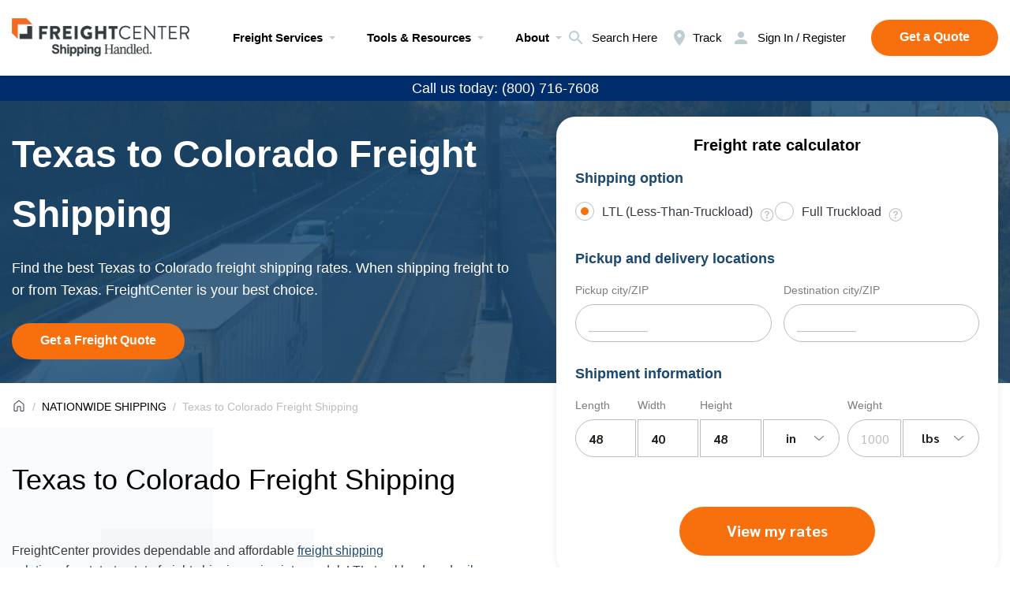

--- FILE ---
content_type: text/html; charset=UTF-8
request_url: https://www.freightcenter.com/nationwide-shipping/texas-to-colorado/
body_size: 34372
content:
<!doctype html>
<html lang="en-US" prefix="og: https://ogp.me/ns#">

<head><meta charset="UTF-8"><script>if(navigator.userAgent.match(/MSIE|Internet Explorer/i)||navigator.userAgent.match(/Trident\/7\..*?rv:11/i)){var href=document.location.href;if(!href.match(/[?&]nowprocket/)){if(href.indexOf("?")==-1){if(href.indexOf("#")==-1){document.location.href=href+"?nowprocket=1"}else{document.location.href=href.replace("#","?nowprocket=1#")}}else{if(href.indexOf("#")==-1){document.location.href=href+"&nowprocket=1"}else{document.location.href=href.replace("#","&nowprocket=1#")}}}}</script><script>(()=>{class RocketLazyLoadScripts{constructor(){this.v="2.0.3",this.userEvents=["keydown","keyup","mousedown","mouseup","mousemove","mouseover","mouseenter","mouseout","mouseleave","touchmove","touchstart","touchend","touchcancel","wheel","click","dblclick","input","visibilitychange"],this.attributeEvents=["onblur","onclick","oncontextmenu","ondblclick","onfocus","onmousedown","onmouseenter","onmouseleave","onmousemove","onmouseout","onmouseover","onmouseup","onmousewheel","onscroll","onsubmit"]}async t(){this.i(),this.o(),/iP(ad|hone)/.test(navigator.userAgent)&&this.h(),this.u(),this.l(this),this.m(),this.k(this),this.p(this),this._(),await Promise.all([this.R(),this.L()]),this.lastBreath=Date.now(),this.S(this),this.P(),this.D(),this.O(),this.M(),await this.C(this.delayedScripts.normal),await this.C(this.delayedScripts.defer),await this.C(this.delayedScripts.async),this.F("domReady"),await this.T(),await this.j(),await this.I(),this.F("windowLoad"),await this.A(),window.dispatchEvent(new Event("rocket-allScriptsLoaded")),this.everythingLoaded=!0,this.lastTouchEnd&&await new Promise((t=>setTimeout(t,500-Date.now()+this.lastTouchEnd))),this.H(),this.F("all"),this.U(),this.W()}i(){this.CSPIssue=sessionStorage.getItem("rocketCSPIssue"),document.addEventListener("securitypolicyviolation",(t=>{this.CSPIssue||"script-src-elem"!==t.violatedDirective||"data"!==t.blockedURI||(this.CSPIssue=!0,sessionStorage.setItem("rocketCSPIssue",!0))}),{isRocket:!0})}o(){window.addEventListener("pageshow",(t=>{this.persisted=t.persisted,this.realWindowLoadedFired=!0}),{isRocket:!0}),window.addEventListener("pagehide",(()=>{this.onFirstUserAction=null}),{isRocket:!0})}h(){let t;function e(e){t=e}window.addEventListener("touchstart",e,{isRocket:!0}),window.addEventListener("touchend",(function i(o){Math.abs(o.changedTouches[0].pageX-t.changedTouches[0].pageX)<10&&Math.abs(o.changedTouches[0].pageY-t.changedTouches[0].pageY)<10&&o.timeStamp-t.timeStamp<200&&(o.target.dispatchEvent(new PointerEvent("click",{target:o.target,bubbles:!0,cancelable:!0,detail:1})),event.preventDefault(),window.removeEventListener("touchstart",e,{isRocket:!0}),window.removeEventListener("touchend",i,{isRocket:!0}))}),{isRocket:!0})}q(t){this.userActionTriggered||("mousemove"!==t.type||this.firstMousemoveIgnored?"keyup"===t.type||"mouseover"===t.type||"mouseout"===t.type||(this.userActionTriggered=!0,this.onFirstUserAction&&this.onFirstUserAction()):this.firstMousemoveIgnored=!0),"click"===t.type&&t.preventDefault(),this.savedUserEvents.length>0&&(t.stopPropagation(),t.stopImmediatePropagation()),"touchstart"===this.lastEvent&&"touchend"===t.type&&(this.lastTouchEnd=Date.now()),"click"===t.type&&(this.lastTouchEnd=0),this.lastEvent=t.type,this.savedUserEvents.push(t)}u(){this.savedUserEvents=[],this.userEventHandler=this.q.bind(this),this.userEvents.forEach((t=>window.addEventListener(t,this.userEventHandler,{passive:!1,isRocket:!0})))}U(){this.userEvents.forEach((t=>window.removeEventListener(t,this.userEventHandler,{passive:!1,isRocket:!0}))),this.savedUserEvents.forEach((t=>{t.target.dispatchEvent(new window[t.constructor.name](t.type,t))}))}m(){this.eventsMutationObserver=new MutationObserver((t=>{const e="return false";for(const i of t){if("attributes"===i.type){const t=i.target.getAttribute(i.attributeName);t&&t!==e&&(i.target.setAttribute("data-rocket-"+i.attributeName,t),i.target["rocket"+i.attributeName]=new Function("event",t),i.target.setAttribute(i.attributeName,e))}"childList"===i.type&&i.addedNodes.forEach((t=>{if(t.nodeType===Node.ELEMENT_NODE)for(const i of t.attributes)this.attributeEvents.includes(i.name)&&i.value&&""!==i.value&&(t.setAttribute("data-rocket-"+i.name,i.value),t["rocket"+i.name]=new Function("event",i.value),t.setAttribute(i.name,e))}))}})),this.eventsMutationObserver.observe(document,{subtree:!0,childList:!0,attributeFilter:this.attributeEvents})}H(){this.eventsMutationObserver.disconnect(),this.attributeEvents.forEach((t=>{document.querySelectorAll("[data-rocket-"+t+"]").forEach((e=>{e.setAttribute(t,e.getAttribute("data-rocket-"+t)),e.removeAttribute("data-rocket-"+t)}))}))}k(t){Object.defineProperty(HTMLElement.prototype,"onclick",{get(){return this.rocketonclick||null},set(e){this.rocketonclick=e,this.setAttribute(t.everythingLoaded?"onclick":"data-rocket-onclick","this.rocketonclick(event)")}})}S(t){function e(e,i){let o=e[i];e[i]=null,Object.defineProperty(e,i,{get:()=>o,set(s){t.everythingLoaded?o=s:e["rocket"+i]=o=s}})}e(document,"onreadystatechange"),e(window,"onload"),e(window,"onpageshow");try{Object.defineProperty(document,"readyState",{get:()=>t.rocketReadyState,set(e){t.rocketReadyState=e},configurable:!0}),document.readyState="loading"}catch(t){console.log("WPRocket DJE readyState conflict, bypassing")}}l(t){this.originalAddEventListener=EventTarget.prototype.addEventListener,this.originalRemoveEventListener=EventTarget.prototype.removeEventListener,this.savedEventListeners=[],EventTarget.prototype.addEventListener=function(e,i,o){o&&o.isRocket||!t.B(e,this)&&!t.userEvents.includes(e)||t.B(e,this)&&!t.userActionTriggered||e.startsWith("rocket-")||t.everythingLoaded?t.originalAddEventListener.call(this,e,i,o):t.savedEventListeners.push({target:this,remove:!1,type:e,func:i,options:o})},EventTarget.prototype.removeEventListener=function(e,i,o){o&&o.isRocket||!t.B(e,this)&&!t.userEvents.includes(e)||t.B(e,this)&&!t.userActionTriggered||e.startsWith("rocket-")||t.everythingLoaded?t.originalRemoveEventListener.call(this,e,i,o):t.savedEventListeners.push({target:this,remove:!0,type:e,func:i,options:o})}}F(t){"all"===t&&(EventTarget.prototype.addEventListener=this.originalAddEventListener,EventTarget.prototype.removeEventListener=this.originalRemoveEventListener),this.savedEventListeners=this.savedEventListeners.filter((e=>{let i=e.type,o=e.target||window;return"domReady"===t&&"DOMContentLoaded"!==i&&"readystatechange"!==i||("windowLoad"===t&&"load"!==i&&"readystatechange"!==i&&"pageshow"!==i||(this.B(i,o)&&(i="rocket-"+i),e.remove?o.removeEventListener(i,e.func,e.options):o.addEventListener(i,e.func,e.options),!1))}))}p(t){let e;function i(e){return t.everythingLoaded?e:e.split(" ").map((t=>"load"===t||t.startsWith("load.")?"rocket-jquery-load":t)).join(" ")}function o(o){function s(e){const s=o.fn[e];o.fn[e]=o.fn.init.prototype[e]=function(){return this[0]===window&&t.userActionTriggered&&("string"==typeof arguments[0]||arguments[0]instanceof String?arguments[0]=i(arguments[0]):"object"==typeof arguments[0]&&Object.keys(arguments[0]).forEach((t=>{const e=arguments[0][t];delete arguments[0][t],arguments[0][i(t)]=e}))),s.apply(this,arguments),this}}if(o&&o.fn&&!t.allJQueries.includes(o)){const e={DOMContentLoaded:[],"rocket-DOMContentLoaded":[]};for(const t in e)document.addEventListener(t,(()=>{e[t].forEach((t=>t()))}),{isRocket:!0});o.fn.ready=o.fn.init.prototype.ready=function(i){function s(){parseInt(o.fn.jquery)>2?setTimeout((()=>i.bind(document)(o))):i.bind(document)(o)}return t.realDomReadyFired?!t.userActionTriggered||t.fauxDomReadyFired?s():e["rocket-DOMContentLoaded"].push(s):e.DOMContentLoaded.push(s),o([])},s("on"),s("one"),s("off"),t.allJQueries.push(o)}e=o}t.allJQueries=[],o(window.jQuery),Object.defineProperty(window,"jQuery",{get:()=>e,set(t){o(t)}})}P(){const t=new Map;document.write=document.writeln=function(e){const i=document.currentScript,o=document.createRange(),s=i.parentElement;let n=t.get(i);void 0===n&&(n=i.nextSibling,t.set(i,n));const c=document.createDocumentFragment();o.setStart(c,0),c.appendChild(o.createContextualFragment(e)),s.insertBefore(c,n)}}async R(){return new Promise((t=>{this.userActionTriggered?t():this.onFirstUserAction=t}))}async L(){return new Promise((t=>{document.addEventListener("DOMContentLoaded",(()=>{this.realDomReadyFired=!0,t()}),{isRocket:!0})}))}async I(){return this.realWindowLoadedFired?Promise.resolve():new Promise((t=>{window.addEventListener("load",t,{isRocket:!0})}))}M(){this.pendingScripts=[];this.scriptsMutationObserver=new MutationObserver((t=>{for(const e of t)e.addedNodes.forEach((t=>{"SCRIPT"!==t.tagName||t.noModule||t.isWPRocket||this.pendingScripts.push({script:t,promise:new Promise((e=>{const i=()=>{const i=this.pendingScripts.findIndex((e=>e.script===t));i>=0&&this.pendingScripts.splice(i,1),e()};t.addEventListener("load",i,{isRocket:!0}),t.addEventListener("error",i,{isRocket:!0}),setTimeout(i,1e3)}))})}))})),this.scriptsMutationObserver.observe(document,{childList:!0,subtree:!0})}async j(){await this.J(),this.pendingScripts.length?(await this.pendingScripts[0].promise,await this.j()):this.scriptsMutationObserver.disconnect()}D(){this.delayedScripts={normal:[],async:[],defer:[]},document.querySelectorAll("script[type$=rocketlazyloadscript]").forEach((t=>{t.hasAttribute("data-rocket-src")?t.hasAttribute("async")&&!1!==t.async?this.delayedScripts.async.push(t):t.hasAttribute("defer")&&!1!==t.defer||"module"===t.getAttribute("data-rocket-type")?this.delayedScripts.defer.push(t):this.delayedScripts.normal.push(t):this.delayedScripts.normal.push(t)}))}async _(){await this.L();let t=[];document.querySelectorAll("script[type$=rocketlazyloadscript][data-rocket-src]").forEach((e=>{let i=e.getAttribute("data-rocket-src");if(i&&!i.startsWith("data:")){i.startsWith("//")&&(i=location.protocol+i);try{const o=new URL(i).origin;o!==location.origin&&t.push({src:o,crossOrigin:e.crossOrigin||"module"===e.getAttribute("data-rocket-type")})}catch(t){}}})),t=[...new Map(t.map((t=>[JSON.stringify(t),t]))).values()],this.N(t,"preconnect")}async $(t){if(await this.G(),!0!==t.noModule||!("noModule"in HTMLScriptElement.prototype))return new Promise((e=>{let i;function o(){(i||t).setAttribute("data-rocket-status","executed"),e()}try{if(navigator.userAgent.includes("Firefox/")||""===navigator.vendor||this.CSPIssue)i=document.createElement("script"),[...t.attributes].forEach((t=>{let e=t.nodeName;"type"!==e&&("data-rocket-type"===e&&(e="type"),"data-rocket-src"===e&&(e="src"),i.setAttribute(e,t.nodeValue))})),t.text&&(i.text=t.text),t.nonce&&(i.nonce=t.nonce),i.hasAttribute("src")?(i.addEventListener("load",o,{isRocket:!0}),i.addEventListener("error",(()=>{i.setAttribute("data-rocket-status","failed-network"),e()}),{isRocket:!0}),setTimeout((()=>{i.isConnected||e()}),1)):(i.text=t.text,o()),i.isWPRocket=!0,t.parentNode.replaceChild(i,t);else{const i=t.getAttribute("data-rocket-type"),s=t.getAttribute("data-rocket-src");i?(t.type=i,t.removeAttribute("data-rocket-type")):t.removeAttribute("type"),t.addEventListener("load",o,{isRocket:!0}),t.addEventListener("error",(i=>{this.CSPIssue&&i.target.src.startsWith("data:")?(console.log("WPRocket: CSP fallback activated"),t.removeAttribute("src"),this.$(t).then(e)):(t.setAttribute("data-rocket-status","failed-network"),e())}),{isRocket:!0}),s?(t.fetchPriority="high",t.removeAttribute("data-rocket-src"),t.src=s):t.src="data:text/javascript;base64,"+window.btoa(unescape(encodeURIComponent(t.text)))}}catch(i){t.setAttribute("data-rocket-status","failed-transform"),e()}}));t.setAttribute("data-rocket-status","skipped")}async C(t){const e=t.shift();return e?(e.isConnected&&await this.$(e),this.C(t)):Promise.resolve()}O(){this.N([...this.delayedScripts.normal,...this.delayedScripts.defer,...this.delayedScripts.async],"preload")}N(t,e){this.trash=this.trash||[];let i=!0;var o=document.createDocumentFragment();t.forEach((t=>{const s=t.getAttribute&&t.getAttribute("data-rocket-src")||t.src;if(s&&!s.startsWith("data:")){const n=document.createElement("link");n.href=s,n.rel=e,"preconnect"!==e&&(n.as="script",n.fetchPriority=i?"high":"low"),t.getAttribute&&"module"===t.getAttribute("data-rocket-type")&&(n.crossOrigin=!0),t.crossOrigin&&(n.crossOrigin=t.crossOrigin),t.integrity&&(n.integrity=t.integrity),t.nonce&&(n.nonce=t.nonce),o.appendChild(n),this.trash.push(n),i=!1}})),document.head.appendChild(o)}W(){this.trash.forEach((t=>t.remove()))}async T(){try{document.readyState="interactive"}catch(t){}this.fauxDomReadyFired=!0;try{await this.G(),document.dispatchEvent(new Event("rocket-readystatechange")),await this.G(),document.rocketonreadystatechange&&document.rocketonreadystatechange(),await this.G(),document.dispatchEvent(new Event("rocket-DOMContentLoaded")),await this.G(),window.dispatchEvent(new Event("rocket-DOMContentLoaded"))}catch(t){console.error(t)}}async A(){try{document.readyState="complete"}catch(t){}try{await this.G(),document.dispatchEvent(new Event("rocket-readystatechange")),await this.G(),document.rocketonreadystatechange&&document.rocketonreadystatechange(),await this.G(),window.dispatchEvent(new Event("rocket-load")),await this.G(),window.rocketonload&&window.rocketonload(),await this.G(),this.allJQueries.forEach((t=>t(window).trigger("rocket-jquery-load"))),await this.G();const t=new Event("rocket-pageshow");t.persisted=this.persisted,window.dispatchEvent(t),await this.G(),window.rocketonpageshow&&window.rocketonpageshow({persisted:this.persisted})}catch(t){console.error(t)}}async G(){Date.now()-this.lastBreath>45&&(await this.J(),this.lastBreath=Date.now())}async J(){return document.hidden?new Promise((t=>setTimeout(t))):new Promise((t=>requestAnimationFrame(t)))}B(t,e){return e===document&&"readystatechange"===t||(e===document&&"DOMContentLoaded"===t||(e===window&&"DOMContentLoaded"===t||(e===window&&"load"===t||e===window&&"pageshow"===t)))}static run(){(new RocketLazyLoadScripts).t()}}RocketLazyLoadScripts.run()})();</script>
    
    <meta http-equiv="X-UA-Compatible" content="ie=edge">
            <!--<link rel="canonical" href="https://www.freightcenter.com/nationwide-shipping/texas-to-colorado/">-->
    
    <!--remove meta name="robots" after development-->
    <!-- <meta name="robots" content="noindex, nofollow" /> -->
    <meta property="og:image" content="https://www.freightcenter.com/wp-content/themes/theme-sp/img/opengraph.png" />
    <meta property="og:image:width" content="1200" />
    <meta property="og:image:height" content="630" />

    <link type="image/png" sizes="16x16" rel="icon" href="https://www.freightcenter.com/wp-content/themes/theme-sp/img/favicon/favicon-16x16.png">
    <link type="image/png" sizes="32x32" rel="icon" href="https://www.freightcenter.com/wp-content/themes/theme-sp/img/favicon/favicon-32x32.png">
    <link type="image/png" sizes="48x48" rel="icon" href="https://www.freightcenter.com/wp-content/themes/theme-sp/img/favicon/favicon-48x48.png">
    <link sizes="180x180" rel="apple-touch-icon" href="https://www.freightcenter.com/wp-content/themes/theme-sp/img/favicon/apple-touch-icon-180x180.png">
    <link color="#f8700d" rel="mask-icon" href="https://www.freightcenter.com/wp-content/themes/theme-sp/img/favicon/safari-pinned-tab-16x16_new.svg">
    <meta name="msapplication-TileColor" content="#ffffff">
    <meta name="msapplication-TileImage" content="https://www.freightcenter.com/wp-content/themes/theme-sp/img/favicon/mstile-144x144.png">
    <meta name="application-name" content="Freight Center">
    <meta name="msapplication-config" content="https://www.freightcenter.com/wp-content/themes/theme-sp/others/browserconfig.xml">
    <!-- <link rel="manifest" href="https://www.freightcenter.com/wp-content/themes/theme-sp/others/manifest.json"> -->
    <meta name="theme-color" content="#ffffff">
    	<style>img:is([sizes="auto" i], [sizes^="auto," i]) { contain-intrinsic-size: 3000px 1500px }</style>
	
<!-- Search Engine Optimization by Rank Math PRO - https://rankmath.com/ -->
<title>Texas To Colorado Freight Shipping | FreightCenter</title>
<style id="rocket-critical-css">*{padding:0;margin:0;border:0}*,:after,:before{-webkit-box-sizing:border-box;box-sizing:border-box}:active,:focus{outline:0}a{color:inherit}a:link,a:visited{text-decoration:none}ul li{list-style:none}img{vertical-align:top;max-width:100%;height:auto}.h4,h1,h2,h3,h4,h5{font-weight:inherit;font-size:inherit}input:-webkit-autofill{-webkit-box-shadow:none}button,input{font-family:Sarabun,Arial,Helvetica,sans-serif;font-size:inherit}button{color:inherit;background-color:inherit}input[type=text]{-webkit-appearance:none;-moz-appearance:none;appearance:none;resize:none}body,html{height:100%;min-width:320px}body{line-height:1;font-family:Sarabun,Arial,Helvetica,sans-serif;font-size:1rem;color:#000;overflow-x:hidden;text-rendering:optimizeLegibility;-ms-text-size-adjust:100%;-moz-text-size-adjust:100%;-webkit-text-size-adjust:100%;-webkit-font-smoothing:antialiased;-moz-osx-font-smoothing:grayscale;background:#fff}.wrapper{min-height:100%;overflow:hidden;display:grid;grid-template-columns:1fr;grid-template-rows:auto 1fr auto;position:relative;z-index:1}[class*=__container]{max-width:82.5rem;-webkit-box-sizing:content-box;box-sizing:content-box;margin:0 auto;padding:0 .9375rem}[class*=__image-ibg]{position:relative}[class*=__image-ibg] img{position:absolute;width:100%;height:100%;top:0;left:0;-o-object-fit:cover;object-fit:cover}@font-face{font-family:Sarabun;src:url(https://www.freightcenter.com/wp-content/themes/theme-sp/fonts/Sarabun-Light.woff2) format("woff2"),url(https://www.freightcenter.com/wp-content/themes/theme-sp/fonts/Sarabun-Light.woff) format("woff");font-weight:300;font-style:normal;font-display:swap}@font-face{font-family:Sarabun;src:url(https://www.freightcenter.com/wp-content/themes/theme-sp/fonts/Sarabun-Regular.woff2) format("woff2"),url(https://www.freightcenter.com/wp-content/themes/theme-sp/fonts/Sarabun-Regular.woff) format("woff");font-weight:400;font-style:normal;font-display:swap}@font-face{font-family:Sarabun;src:url(https://www.freightcenter.com/wp-content/themes/theme-sp/fonts/Sarabun-Medium.woff2) format("woff2"),url(https://www.freightcenter.com/wp-content/themes/theme-sp/fonts/Sarabun-Medium.woff) format("woff");font-weight:500;font-style:normal;font-display:swap}@font-face{font-family:Sarabun;src:url(https://www.freightcenter.com/wp-content/themes/theme-sp/fonts/Sarabun-Bold.woff2) format("woff2"),url(https://www.freightcenter.com/wp-content/themes/theme-sp/fonts/Sarabun-Bold.woff) format("woff");font-weight:700;font-style:normal;font-display:swap}@media (min-width:47.99875em){.breadcrumbs_center .breadcrumbs__content{display:-webkit-box;display:-ms-flexbox;display:flex;-webkit-box-pack:center;-ms-flex-pack:center;justify-content:center}}.breadcrumbs__content{padding:20px 0 17px}.breadcrumbs__list{overflow-x:auto;display:-webkit-box;display:-ms-flexbox;display:flex;-webkit-box-align:center;-ms-flex-align:center;align-items:center;-ms-flex-wrap:nowrap;flex-wrap:nowrap}.breadcrumbs__list li{display:-webkit-box;display:-ms-flexbox;display:flex;-webkit-box-align:center;-ms-flex-align:center;align-items:center;font-weight:400;font-size:14px;line-height:20px}.breadcrumbs__list li:not(:last-child){position:relative;display:-webkit-box;display:-ms-flexbox;display:flex}.breadcrumbs__list li:not(:last-child) a{margin-right:8px}.breadcrumbs__list li:not(:last-child):after{content:"/";display:block;width:4px;color:#bcbcbc;margin-right:8px}.breadcrumbs__list li span{white-space:nowrap;color:#bcbcbc}.breadcrumbs__list li a{white-space:nowrap}.form{width:100%;padding:24px;background:#fff;-webkit-box-shadow:0 1px 10px rgba(0,0,0,.08);box-shadow:0 1px 10px rgba(0,0,0,.08);border-radius:24px;max-width:1096px}@media (max-width:29.99875em){.form{margin:0 15px;padding:20px 10px}}.form_delivery{max-width:560px;margin-left:0;margin-right:0}.form__title{display:block;font-weight:700;font-size:18px;line-height:24px;color:#1b4870!important;margin-bottom:18px}:root{--swiper-theme-color:#007aff;--swiper-navigation-size:44px}form{position:relative}form:before{content:"";position:absolute;top:0;left:0;right:0;bottom:0;background:rgba(247,247,250,.5);visibility:hidden;opacity:0;z-index:2}form:after{content:"";position:absolute;bottom:0;left:50%;margin-left:-30px;width:60px;height:64px;background-size:cover;visibility:hidden;opacity:0;z-index:9999}.trackForm{display:-webkit-box;display:-ms-flexbox;display:flex;-webkit-box-pack:center;-ms-flex-pack:center;justify-content:center}.trackForm .button{margin:0}*{padding:0;margin:0;border:0}*,:after,:before{-webkit-box-sizing:border-box;box-sizing:border-box}:active,:focus{outline:0}a{color:inherit}a:link,a:visited{text-decoration:none}ul li{list-style:none}img{vertical-align:top;max-width:100%;height:auto}.h4,h1,h2,h3,h4,h5{font-weight:inherit;font-size:inherit}input:-webkit-autofill{-webkit-box-shadow:none}button,input{font-family:Sarabun,Arial,Helvetica,sans-serif;font-size:inherit}button{color:inherit;background-color:inherit}input[type=text]{-webkit-appearance:none;-moz-appearance:none;appearance:none;resize:none}body,html{height:100%;min-width:320px}body{line-height:1;font-family:Sarabun,Arial,Helvetica,sans-serif;font-size:1rem;color:#000;overflow-x:hidden;text-rendering:optimizeLegibility;-ms-text-size-adjust:100%;-moz-text-size-adjust:100%;-webkit-text-size-adjust:100%;-webkit-font-smoothing:antialiased;-moz-osx-font-smoothing:grayscale;background:#fff}.wrapper{min-height:100%;overflow:hidden;display:grid;grid-template-columns:1fr;grid-template-rows:auto 1fr auto;position:relative;z-index:1}[class*=__container]{max-width:82.5rem;-webkit-box-sizing:content-box;box-sizing:content-box;margin:0 auto;padding:0 .9375rem}[class*=__image-ibg]{position:relative}[class*=__image-ibg] img{position:absolute;width:100%;height:100%;top:0;left:0;-o-object-fit:cover;object-fit:cover}.header .menu__subitem [data-spoller]+ul a{position:relative}.header .menu__subitem [data-spoller]+ul a:before{content:"";display:block;width:100%;height:1px;position:absolute;bottom:-2px;left:0;background:#343a40;-webkit-transform-origin:100% 0;-ms-transform-origin:100% 0;transform-origin:100% 0;-webkit-transform:scaleX(0);-ms-transform:scaleX(0);transform:scaleX(0)}@font-face{font-family:Sarabun;src:url(https://www.freightcenter.com/wp-content/themes/theme-sp/fonts/Sarabun-Light.woff2) format("woff2"),url(https://www.freightcenter.com/wp-content/themes/theme-sp/fonts/Sarabun-Light.woff) format("woff");font-weight:300;font-style:normal;font-display:swap}@font-face{font-family:Sarabun;src:url(https://www.freightcenter.com/wp-content/themes/theme-sp/fonts/Sarabun-Regular.woff2) format("woff2"),url(https://www.freightcenter.com/wp-content/themes/theme-sp/fonts/Sarabun-Regular.woff) format("woff");font-weight:400;font-style:normal;font-display:swap}@font-face{font-family:Sarabun;src:url(https://www.freightcenter.com/wp-content/themes/theme-sp/fonts/Sarabun-Medium.woff2) format("woff2"),url(https://www.freightcenter.com/wp-content/themes/theme-sp/fonts/Sarabun-Medium.woff) format("woff");font-weight:500;font-style:normal;font-display:swap}@font-face{font-family:Sarabun;src:url(https://www.freightcenter.com/wp-content/themes/theme-sp/fonts/Sarabun-Bold.woff2) format("woff2"),url(https://www.freightcenter.com/wp-content/themes/theme-sp/fonts/Sarabun-Bold.woff) format("woff");font-weight:700;font-style:normal;font-display:swap}.header{height:6rem;background:#fff;z-index:2;color:#343a40;-webkit-box-shadow:0 1px 4px rgba(0,0,0,.2);box-shadow:0 1px 4px rgba(0,0,0,.2)}@media (max-width:61.99875em){.header{height:3.375rem}}.header__container{height:100%}.header__content{height:100%;display:grid;-webkit-box-align:center;-ms-flex-align:center;align-items:center;grid-template-columns:[start] 220px 60px auto 1fr auto [end];grid-template-areas:"logo . menu . actions";position:relative}@media (max-width:1180px){.header__content{grid-template-columns:[start] 163px 30px auto 1fr auto [end]}}@media (max-width:61.99875em){.header__content{grid-template-columns:[start] 163px 1fr auto 21px 26px [end];grid-template-areas:"logo . actions . burger"}}.header__logo{grid-area:logo}.header__logo img{max-height:40px;max-width:225px;position:relative;z-index:9999}@media (max-width:1180px){.header__logo img{max-width:163px}}@media (max-width:29.99875em){.header__content{grid-template-columns:[start] 120px 1fr auto 21px 26px [end]}.header__logo img{max-width:120px}}.header__menu{grid-area:menu}.header__icons{grid-area:actions;display:-webkit-box;display:-ms-flexbox;display:flex;-webkit-box-align:center;-ms-flex-align:center;align-items:center}@media (max-width:61.99875em){.header__icons{grid-template-columns:22px;gap:16px}}.header__icons .button{margin-left:16px}.header__icon{display:grid;grid-template-columns:24px auto;gap:5px;-webkit-box-align:center;-ms-flex-align:center;align-items:center;margin-right:16px;font-weight:500;font-size:14px;line-height:18px}.header__icon span{position:relative}.header__icon span:before{content:"";display:block;width:100%;height:1px;position:absolute;bottom:-2px;left:0;background:#343a40;-webkit-transform-origin:100% 0;-ms-transform-origin:100% 0;transform-origin:100% 0;-webkit-transform:scaleX(0);-ms-transform:scaleX(0);transform:scaleX(0)}.header__icon svg{max-width:24px}@media (max-width:61.99875em){.header__icon{grid-template-columns:22px;gap:0;margin-right:0}.header__icon span{display:none}.header__icon svg{max-width:22px}.header__icon svg{fill:#25221d}}@media (min-width:61.99875em){.page-menu{display:none}}.header .menu__list{display:grid;grid-template-columns:repeat(3,auto);-webkit-column-gap:32px;-moz-column-gap:32px;column-gap:32px;row-gap:25px}@media (max-width:1180px){.header__icons .button{margin-left:8px}.header .menu__list{-webkit-column-gap:16px;-moz-column-gap:16px;column-gap:16px}}.header .menu__list>li{display:-webkit-box;display:-ms-flexbox;display:flex;-webkit-box-align:center;-ms-flex-align:center;align-items:center}.header .menu__subitem [data-spoller]{display:grid;grid-template-columns:auto 24px;-webkit-box-align:center;-ms-flex-align:center;align-items:center}.header .menu__subitem [data-spoller] span{font-weight:700;font-size:18px;line-height:24px}.header .menu__subitem [data-spoller]+ul{position:absolute;top:100%;left:calc((100vw - 1320px)/ -2);background:#fff;-webkit-box-shadow:0 1px 4px rgba(0,0,0,.2);box-shadow:0 1px 4px rgba(0,0,0,.2);width:100vw;padding:10px calc((100vw - 1320px)/ 2)}@media (max-width:1350px){.header .menu__subitem [data-spoller]+ul{left:-15px;padding:10px 15px}}.header .menu__subitem [data-spoller]+ul li:not(:last-child){margin-bottom:10px}.header .menu__subitem [data-spoller]+ul a{text-transform:capitalize}.page-menu{position:fixed;top:54px;left:0;right:0;bottom:0;height:calc(100vh - 54px);width:100vw;background:#e6edf0;z-index:3;-webkit-transform:translate3d(-100%,0,0);transform:translate3d(-100%,0,0);color:#343a40}.page-menu__container{height:100%}.page-menu__content{padding-top:.625rem;padding-bottom:2.125rem;display:-webkit-box;display:-ms-flexbox;display:flex;-webkit-box-orient:vertical;-webkit-box-direction:normal;-ms-flex-direction:column;flex-direction:column;-ms-flex-item-align:center;align-self:center;-webkit-box-align:center;-ms-flex-align:center;align-items:center;-webkit-box-pack:center;-ms-flex-pack:center;justify-content:center;height:100%;overflow-y:auto}.icon-menu{grid-area:burger;display:none;position:relative;width:26px;height:16px}.icon-menu span,.icon-menu::after,.icon-menu::before{content:"";left:0;position:absolute;width:100%;height:2px;background:#25221d;border-radius:4px}.icon-menu::before{top:0}.icon-menu::after{bottom:0}.icon-menu span{top:45%}@media (max-width:61.99875em){.icon-menu{display:block;display:-webkit-box;display:-ms-flexbox;display:flex}}.page_worldwide .s-delivery{padding-bottom:50px}@media screen and (max-width:767px){.page_worldwide .s-delivery{padding-top:20px!important}}.page_worldwide .s-delivery:after,.page_worldwide .s-delivery:before{content:none}.page_worldwide .s-delivery__content{-webkit-column-gap:35px;-moz-column-gap:35px;column-gap:35px;padding:0}@media (max-width:47.99875em){.search-form__input::-webkit-input-placeholder{font-size:14px}.search-form__input::-moz-placeholder{font-size:14px}.search-form__input:-ms-input-placeholder{font-size:14px}.search-form__input::-ms-input-placeholder{font-size:14px}}.home-slider__prev{grid-area:prev}.home-slider__next{grid-area:next;-webkit-transform:rotate(180deg);-ms-transform:rotate(180deg);transform:rotate(180deg)}.home-slider__pagination{grid-area:pagination;align-self:flex-start}.home-slider__mainSlider{grid-area:mainSlider;min-width:0}.home-slider__imageSlider{grid-area:imageSlider;min-width:0}.trackForm .button{margin:0!important;padding:0!important;max-height:48px}.search-form{width:100%;height:100%;position:absolute;z-index:2;background:#fff;opacity:0;visibility:hidden;display:grid;-webkit-box-align:center;-ms-flex-align:center;align-items:center}.search-form__content{grid-template-columns:.5fr 24px 24px;gap:20px;display:grid;-webkit-box-align:center;-ms-flex-align:center;align-items:center;-webkit-box-pack:center;-ms-flex-pack:center;justify-content:center}.search-form__box{padding-top:6px;position:relative;left:-25px}.search-form__box svg{width:24px}.search-form__input{display:-webkit-box;display:-ms-flexbox;display:flex;-webkit-box-align:center;-ms-flex-align:center;align-items:center;padding:.4375rem .5rem .4375rem 1rem;background:rgba(0,0,0,0);height:100%;color:#000;line-height:1.625;border:1px solid #bcbcbc;border-radius:24px;position:relative;right:-30px}.search-form__close{position:relative;left:-20px}.hero-bar{background:#081320}.hero-bar__container{padding:25px 0!important;display:grid!important;grid-template-columns:1fr 1fr 1fr;max-width:calc(100% - 600px)!important;margin:0!important;gap:0 20px}.hero-bar .icon-block{display:-webkit-box;display:-ms-flexbox;display:flex;-webkit-box-align:center;-ms-flex-align:center;align-items:center;color:#fff}.hero-bar .icon-block img{width:40px;margin-right:10px}@media screen and (max-width:767px){.hero-bar__container{max-width:-webkit-max-content!important;max-width:-moz-max-content!important;max-width:max-content!important}.hero-bar .icon-block{font-size:14px;line-height:1.3}.hero-bar .icon-block img{width:30px!important}}*{padding:0;margin:0;border:0}*,:after,:before{-webkit-box-sizing:border-box;box-sizing:border-box}:active,:focus{outline:0}a{color:inherit}a:link,a:visited{text-decoration:none}ul li{list-style:none}img{vertical-align:top;max-width:100%;height:auto}.h4,h1,h2,h3,h4,h5{font-weight:inherit;font-size:inherit}input:-webkit-autofill{-webkit-box-shadow:none}button,input{font-family:Sarabun,Arial,Helvetica,sans-serif;font-size:inherit}button{color:inherit;background-color:inherit}input[type=text]{-webkit-appearance:none;-moz-appearance:none;appearance:none;resize:none}body,html{height:100%;min-width:320px}.wrapper{min-height:100%;overflow:hidden;display:grid;grid-template-columns:1fr;grid-template-rows:auto 1fr auto;position:relative;z-index:1}[class*=__container]{max-width:82.5rem;-webkit-box-sizing:content-box;box-sizing:content-box;margin:0 auto;padding:0 .9375rem}[class*=__image-ibg]{position:relative}[class*=__image-ibg] img{position:absolute;width:100%;height:100%;top:0;left:0;-o-object-fit:cover;object-fit:cover}@font-face{font-family:Sarabun;src:url(https://www.freightcenter.com/wp-content/themes/theme-sp/fonts/Sarabun-Light.woff2) format("woff2"),url(https://www.freightcenter.com/wp-content/themes/theme-sp/fonts/Sarabun-Light.woff) format("woff");font-weight:300;font-style:normal;font-display:swap}@font-face{font-family:Sarabun;src:url(https://www.freightcenter.com/wp-content/themes/theme-sp/fonts/Sarabun-Regular.woff2) format("woff2"),url(https://www.freightcenter.com/wp-content/themes/theme-sp/fonts/Sarabun-Regular.woff) format("woff");font-weight:400;font-style:normal;font-display:swap}@font-face{font-family:Sarabun;src:url(https://www.freightcenter.com/wp-content/themes/theme-sp/fonts/Sarabun-Medium.woff2) format("woff2"),url(https://www.freightcenter.com/wp-content/themes/theme-sp/fonts/Sarabun-Medium.woff) format("woff");font-weight:500;font-style:normal;font-display:swap}@font-face{font-family:Sarabun;src:url(https://www.freightcenter.com/wp-content/themes/theme-sp/fonts/Sarabun-Bold.woff2) format("woff2"),url(https://www.freightcenter.com/wp-content/themes/theme-sp/fonts/Sarabun-Bold.woff) format("woff");font-weight:700;font-style:normal;font-display:swap}.button{display:inline-block;padding:12px 36px 14px;background:#f8700d;border-radius:24px;font-weight:700;font-size:16px;line-height:20px;color:#fff;text-align:center}.button_white{background:#fff;color:#000}.page-heading{color:#fff;max-width:640px}.page-heading h1{font-weight:700;font-size:48px;line-height:60px;margin-bottom:16px}@media (max-width:47.99875em){.page-heading h1{font-size:32px;line-height:36px;text-align:center}}.page-heading p{font-weight:400;font-size:18px;line-height:28px}.page-heading__buttons{margin-top:28px}@media (max-width:47.99875em){.page-heading p{font-size:16px;line-height:25px;text-align:center}.page-heading__buttons{display:grid;gap:16px}}.paralax-box{position:relative}.paralax-box .paralax-box__content{position:relative;min-height:350px;padding:30px 0}@media (max-width:47.99875em){.paralax-box .paralax-box__content{padding:40px 0;min-height:248px;display:-webkit-box;display:-ms-flexbox;display:flex;-webkit-box-orient:vertical;-webkit-box-direction:normal;-ms-flex-direction:column;flex-direction:column;-webkit-box-pack:center;-ms-flex-pack:center;justify-content:center;-webkit-box-align:center;-ms-flex-align:center;align-items:center}.paralax-box .paralax-box__content .page-heading{display:-webkit-box;display:-ms-flexbox;display:flex;-webkit-box-orient:vertical;-webkit-box-direction:normal;-ms-flex-direction:column;flex-direction:column;-webkit-box-pack:center;-ms-flex-pack:center;justify-content:center;-webkit-box-align:center;-ms-flex-align:center;align-items:center}}.paralax-box__image-ibg{position:absolute;top:0;left:0;bottom:0;right:0;z-index:-1}.paralax-box__image-ibg:before{content:"";display:block;position:absolute;top:0;left:0;bottom:0;right:0;background:#1b4870;opacity:.85;z-index:2}.solutions__head{margin-bottom:40px;max-width:868px}@media (max-width:47.99875em){.reviews .review__slider{grid-area:slider}}@media (max-width:47.99875em){.reviews .review__next{grid-area:prev;grid-area:next}}.s-action{padding:32px 0;color:#fff}.s-delivery{position:relative;padding-bottom:140px}.s-delivery:before{content:"";position:absolute;width:270px;height:227px;left:0;top:0;background:#bdcdd4;opacity:.1;z-index:-1}.s-delivery:after{content:"";position:absolute;width:270px;height:227px;left:10%;top:128px;background:#bdcdd4;opacity:.1;z-index:-1}@media (max-width:600px){.s-delivery{padding-bottom:20px}.s-delivery:after{left:50%;-webkit-transform:translateX(-50%);-ms-transform:translateX(-50%);transform:translateX(-50%)}}.s-delivery__content{padding:37px 0 0;display:grid;grid-template-columns:1fr 560px;-webkit-column-gap:88px;-moz-column-gap:88px;column-gap:88px;row-gap:20px;-webkit-box-align:start;-ms-flex-align:start;align-items:flex-start}@media (max-width:61.99875em){.s-delivery__content{grid-template-columns:1fr}}.s-delivery__text{display:-webkit-box;display:-ms-flexbox;display:flex;-webkit-box-orient:vertical;-webkit-box-direction:normal;-ms-flex-direction:column;flex-direction:column}.s-delivery__text.with-form{min-height:220px}@media (max-width:600px){.s-delivery__text{padding-bottom:20px}}.shipment{background:#e6edf0;padding:37px 0 35px}.shipment__text{display:-webkit-box;display:-ms-flexbox;display:flex;-webkit-box-orient:vertical;-webkit-box-direction:normal;-ms-flex-direction:column;flex-direction:column;-webkit-box-align:center;-ms-flex-align:center;align-items:center}.shipment__text p{font-weight:400;font-size:16px;line-height:25px;text-align:center}.shipment__form{display:grid;grid-template-columns:312px 112px;grid-template-rows:48px;margin-bottom:16px}.shipment__form input{background:#fff;border-radius:40px 0 0 40px;height:100%;padding:18px 16px;font-weight:400;font-size:12px;line-height:12px}.shipment__form input::-webkit-input-placeholder{color:#bcbcbc}.shipment__form input::-moz-placeholder{color:#bcbcbc}.shipment__form input:-moz-placeholder{color:#bcbcbc}.shipment__form input:-ms-input-placeholder{color:#bcbcbc}.shipment__form button{height:100%;border-radius:0 40px 40px 0}@media (max-width:29.99875em){.shipment__form{width:100%;grid-template-columns:1fr 104px}}h1{font-size:48px!important;line-height:76.8px!important}h2{font-size:36px!important;line-height:57.6px!important}h3{font-size:28px!important;line-height:44.8px!important}.h4,h4{font-size:20px!important;line-height:32px!important}body{color:#000;overflow-x:hidden;text-rendering:optimizeLegibility;-ms-text-size-adjust:100%;-moz-text-size-adjust:100%;-webkit-text-size-adjust:100%;-webkit-font-smoothing:antialiased;-moz-osx-font-smoothing:grayscale;background:#fff;font-size:18px!important;line-height:28.8px!important;font-family:sans-serif}.header .menu__subitem [data-spoller] span,.header .menu__subitem [data-spoller]+ul li,.header__icon,nav.header__menu.menu *,nav.header__menu.menu a{font-size:15px!important;color:#000!important;line-height:24px!important}@media (max-width:767.5px){h1{font-size:32px!important;line-height:51.2px!important}h2{font-size:26px!important;line-height:41.6px!important}h3{font-size:22px!important;line-height:35.2px!important}.h4,h4{font-size:19px!important;line-height:30.4px!important}body{font-size:17px!important;line-height:27.2px!important}.header .menu__subitem [data-spoller] span,.header .menu__subitem [data-spoller]+ul li,.header__icon,nav.header__menu.menu *,nav.header__menu.menu a{font-size:14px!important;color:#000!important;line-height:22.4px!important;-webkit-box-pack:center;-ms-flex-pack:center;justify-content:center}}section.paralax-box .button_white{background:#f8700d;color:#fff}.custom_form_tabs_title{text-align:center;color:#000!important;font-weight:700;font-size:20px;line-height:24px}@media (max-width:900px){[class*=__container] *{max-width:calc(100vw - 30px)}}@media (max-width:900px){.header__content>.header__menu,.header__icons .button{display:none}.search-form__input{width:70vw}}input[type=search]::-webkit-search-cancel-button,input[type=search]::-webkit-search-decoration,input[type=search]::-webkit-search-results-button,input[type=search]::-webkit-search-results-decoration{-webkit-appearance:none}.search-form__close{display:-webkit-box;display:-ms-flexbox;display:flex;-webkit-box-align:center;-ms-flex-align:center;align-items:center;-webkit-box-pack:center;-ms-flex-pack:center;justify-content:center}input::-webkit-inner-spin-button,input::-webkit-outer-spin-button{-webkit-appearance:none;margin:0}@media (max-width:1345px){body{opacity:1;overflow-x:auto;width:-webkit-fit-content;width:-moz-fit-content;width:fit-content}}@media (max-width:800px){.page-heading h1,.page-heading p{text-align:left!important}}.icon-menu::before{top:11px;max-width:26px}.header__icon-menu.icon-menu{width:50px;height:40px;padding:10px;-webkit-box-align:center;-ms-flex-align:center;align-items:center;display:none}.icon-menu span{max-width:26px}.icon-menu::after{bottom:11px;max-width:26px}@media (max-width:1000px){.paralax-box__content .form_delivery{margin-top:20px}.header__icon-menu.icon-menu{display:-webkit-box;display:-ms-flexbox;display:flex}}.paralax-box__content{display:-webkit-box;display:-ms-flexbox;display:flex;-webkit-box-pack:justify;-ms-flex-pack:justify;justify-content:space-between;-webkit-box-align:center;-ms-flex-align:center;align-items:center}.page_worldwide .s-delivery__content{column-gap:35px}@media (max-width:900px){.header__content>.header__menu{display:none}.header__icons .button{display:none}}.sr-only{position:absolute;width:1px;height:1px;padding:0;margin:-1px;overflow:hidden;clip:rect(0,0,0,0);border:0}@media (max-width:900px){.header__content>.header__menu{display:none}.header__icons .button{display:none}}.exitblock{display:none;position:fixed;left:0;top:0;width:100vw;height:100vh;z-index:100000}.exitblock .fon{transform:translate(-50%,-50%);left:50%;top:50%;background:#000;opacity:.7;position:fixed;width:100%;height:100%}.exitblock .modaltext{transform:translate(-50%,-50%);box-sizing:border-box;background:#F6FCFF;height:375px;position:fixed;left:50%;top:50%;width:60%;box-shadow:0 4px 10px 2px rgba(0,0,0,0.5);display:flex;width:750px}.exitblock .modaltext>img{width:calc(750px - 420px);object-fit:cover}.closeblock{position:absolute;line-height:60px;transform:rotate(45deg);text-align:center;right:-15px;top:-20px;color:#6a6a6a;height:42px;width:42px;display:flex;align-items:center;justify-content:center;border-radius:50%;background:#f0f0f0;font-size:44px;padding:0;margin:0 auto;transform:rotate(360deg)}.closeblock svg{transform:scale(0.7)}.content_wrapper{text-align:center;display:flex;padding:30px 50px;width:420px;flex-direction:column;justify-content:space-between}.content_wrapper img{margin-bottom:30px;max-width:220px}.content_wrapper h2{font-weight:700;font-size:30px!important}.content_wrapper h3{font-weight:600;font-size:28px!important;line-height:28px!important}.content_wrapper h4{font-size:22px!important}.content_wrapper h5{font-size:18px!important}.content_wrapper .coupon_text{margin-top:40px;padding:0 30px;color:#4e4e4e}@media (max-width:900px){.exitblock .modaltext>img{display:none}.exitblock .modaltext{width:80%;height:auto}.closeblock{left:94%;top:-5%}}</style>
<meta name="description" content="FreightCenter provides customers with the best freight quotes with guaranteed, hassle-free Texas to Colorado Freight Shipping..."/>
<meta name="robots" content="follow, index, max-snippet:-1, max-video-preview:-1, max-image-preview:large"/>
<link rel="canonical" href="https://www.freightcenter.com/nationwide-shipping/texas-to-colorado/" />
<meta property="og:locale" content="en_US" />
<meta property="og:type" content="article" />
<meta property="og:title" content="Texas To Colorado Freight Shipping | FreightCenter" />
<meta property="og:description" content="FreightCenter provides customers with the best freight quotes with guaranteed, hassle-free Texas to Colorado Freight Shipping..." />
<meta property="og:url" content="https://www.freightcenter.com/nationwide-shipping/texas-to-colorado/" />
<meta property="og:site_name" content="FreightCenter" />
<meta property="article:publisher" content="https://www.facebook.com/FreightCenter" />
<meta property="article:author" content="https://www.facebook.com/matthew.brosious/" />
<meta property="og:updated_time" content="2024-07-16T08:33:47-05:00" />
<meta property="fb:app_id" content="100064021146543" />
<meta property="og:image" content="https://www.freightcenter.com/wp-admin/admin-ajax.php?action=rank_math_overlay_thumb&id=87582&type=play&hash=ce08397f8ee3f92e36bdd11874f1c4f3" />
<meta property="og:image:secure_url" content="https://www.freightcenter.com/wp-admin/admin-ajax.php?action=rank_math_overlay_thumb&id=87582&type=play&hash=ce08397f8ee3f92e36bdd11874f1c4f3" />
<meta property="og:image:width" content="1200" />
<meta property="og:image:height" content="630" />
<meta property="og:image:alt" content="FreightCenter freight rates screen" />
<meta property="og:image:type" content="image/jpeg" />
<meta property="article:published_time" content="2022-11-18T16:50:08-05:00" />
<meta property="article:modified_time" content="2024-07-16T08:33:47-05:00" />
<meta name="twitter:card" content="summary_large_image" />
<meta name="twitter:title" content="Texas To Colorado Freight Shipping | FreightCenter" />
<meta name="twitter:description" content="FreightCenter provides customers with the best freight quotes with guaranteed, hassle-free Texas to Colorado Freight Shipping..." />
<meta name="twitter:site" content="@FreightCenter" />
<meta name="twitter:creator" content="@FreightCenter" />
<meta name="twitter:image" content="https://www.freightcenter.com/wp-admin/admin-ajax.php?action=rank_math_overlay_thumb&id=87582&type=play&hash=ce08397f8ee3f92e36bdd11874f1c4f3" />
<meta name="twitter:label1" content="Time to read" />
<meta name="twitter:data1" content="Less than a minute" />
<script type="application/ld+json" class="rank-math-schema-pro">{"@context":"https://schema.org","@graph":[{"@type":"Place","@id":"https://www.freightcenter.com/#place","geo":{"@type":"GeoCoordinates","latitude":"28.082130","longitude":" -82.737650"},"hasMap":"https://www.google.com/maps/search/?api=1&amp;query=28.082130, -82.737650","address":{"@type":"PostalAddress","streetAddress":"34125 US 19N Suite 300","addressLocality":"Palm Harbor","addressRegion":"Florida","postalCode":"34684","addressCountry":"United States"}},{"@type":["Corporation","Organization"],"@id":"https://www.freightcenter.com/#organization","name":"FreightCenter","url":"https://www.freightcenter.com","sameAs":["https://www.facebook.com/FreightCenter","https://twitter.com/FreightCenter"],"email":"ship@freightcenter.com","address":{"@type":"PostalAddress","streetAddress":"34125 US 19N Suite 300","addressLocality":"Palm Harbor","addressRegion":"Florida","postalCode":"34684","addressCountry":"United States"},"logo":{"@type":"ImageObject","@id":"https://www.freightcenter.com/#logo","url":"https://www.freightcenter.com/wp-content/uploads/2023/03/freightcenter-logo-orange.png","contentUrl":"https://www.freightcenter.com/wp-content/uploads/2023/03/freightcenter-logo-orange.png","caption":"FreightCenter","inLanguage":"en-US","width":"512","height":"512"},"contactPoint":[{"@type":"ContactPoint","telephone":"+1-800-716-7608","contactType":"customer support"},{"@type":"ContactPoint","telephone":"+1-800-716-7608","contactType":"sales"},{"@type":"ContactPoint","telephone":"+1-800-716-7608","contactType":"package tracking"}],"description":"FreightCenter offers comprehensive freight shipping solutions, connecting businesses with reliable carriers for LTL, truckload, and specialized freight services. Simplify your logistics with instant quotes, expert support, and advanced tracking technology. Whether shipping locally or across the country, FreightCenter ensures cost-effective, on-time deliveries tailored to your specific needs.","legalName":"FreightCenter Inc","numberOfEmployees":{"@type":"QuantitativeValue","value":"125"},"location":{"@id":"https://www.freightcenter.com/#place"}},{"@type":"WebSite","@id":"https://www.freightcenter.com/#website","url":"https://www.freightcenter.com","name":"FreightCenter","alternateName":"Freight Center","publisher":{"@id":"https://www.freightcenter.com/#organization"},"inLanguage":"en-US"},{"@type":"ImageObject","@id":"https://www.freightcenter.com/wp-content/uploads/2023/02/OpenGraph-Thumbnail.jpg","url":"https://www.freightcenter.com/wp-content/uploads/2023/02/OpenGraph-Thumbnail.jpg","width":"1200","height":"630","caption":"FreightCenter freight rates screen","inLanguage":"en-US"},{"@type":"WebPage","@id":"https://www.freightcenter.com/nationwide-shipping/texas-to-colorado/#webpage","url":"https://www.freightcenter.com/nationwide-shipping/texas-to-colorado/","name":"Texas To Colorado Freight Shipping | FreightCenter","datePublished":"2022-11-18T16:50:08-05:00","dateModified":"2024-07-16T08:33:47-05:00","isPartOf":{"@id":"https://www.freightcenter.com/#website"},"primaryImageOfPage":{"@id":"https://www.freightcenter.com/wp-content/uploads/2023/02/OpenGraph-Thumbnail.jpg"},"inLanguage":"en-US"},{"@type":"Person","@id":"https://www.freightcenter.com/nationwide-shipping/texas-to-colorado/#author","name":"FreightCenter Team","image":{"@type":"ImageObject","@id":"https://secure.gravatar.com/avatar/62d8df999cf97e0d1abe7e9c630578fe?s=96&amp;d=mm&amp;r=g","url":"https://secure.gravatar.com/avatar/62d8df999cf97e0d1abe7e9c630578fe?s=96&amp;d=mm&amp;r=g","caption":"FreightCenter Team","inLanguage":"en-US"},"worksFor":{"@id":"https://www.freightcenter.com/#organization"}},{"headline":"Texas To Colorado Freight Shipping | FreightCenter","description":"FreightCenter provides customers with the best freight quotes with guaranteed, hassle-free Texas to Colorado Freight Shipping...","keywords":"Texas to Colorado Freight Shipping,TX to CO Freight Shipping,Shipping Freight from Texas to Colorado,How to Ship Freight from Texas to Colorado,Cost to Ship Freight from Texas to Colorado","speakable":{"@type":"SpeakableSpecification","cssSelector":[]},"@type":"Article","author":{"@id":"https://www.freightcenter.com/nationwide-shipping/texas-to-colorado/#author","name":"FreightCenter Team"},"datePublished":"2022-11-18T16:50:08-05:00","dateModified":"2024-07-16T08:33:47-05:00","image":{"@id":"https://www.freightcenter.com/wp-content/uploads/2023/02/OpenGraph-Thumbnail.jpg"},"name":"Texas To Colorado Freight Shipping | FreightCenter","@id":"https://www.freightcenter.com/nationwide-shipping/texas-to-colorado/#schema-4786492","isPartOf":{"@id":"https://www.freightcenter.com/nationwide-shipping/texas-to-colorado/#webpage"},"publisher":{"@id":"https://www.freightcenter.com/#organization"},"inLanguage":"en-US","mainEntityOfPage":{"@id":"https://www.freightcenter.com/nationwide-shipping/texas-to-colorado/#webpage"}},{"@type":"Service","name":"Texas To Colorado Freight Shipping | FreightCenter","description":"FreightCenter provides customers with the best freight quotes with guaranteed, hassle-free Texas to Colorado Freight Shipping...","serviceType":"Texas to Colorado Freight Shipping","offers":{"@type":"Offer","availability":"InStock"},"image":{"@id":"https://www.freightcenter.com/wp-content/uploads/2023/02/OpenGraph-Thumbnail.jpg"},"@id":"https://www.freightcenter.com/nationwide-shipping/texas-to-colorado/#schema-4786494"}]}</script>
<!-- /Rank Math WordPress SEO plugin -->

<style id='safe-svg-svg-icon-style-inline-css' type='text/css'>
.safe-svg-cover{text-align:center}.safe-svg-cover .safe-svg-inside{display:inline-block;max-width:100%}.safe-svg-cover svg{fill:currentColor;height:100%;max-height:100%;max-width:100%;width:100%}

</style>
<style id='classic-theme-styles-inline-css' type='text/css'>
/*! This file is auto-generated */
.wp-block-button__link{color:#fff;background-color:#32373c;border-radius:9999px;box-shadow:none;text-decoration:none;padding:calc(.667em + 2px) calc(1.333em + 2px);font-size:1.125em}.wp-block-file__button{background:#32373c;color:#fff;text-decoration:none}
</style>
<link rel='preload'  href='https://www.freightcenter.com/wp-content/themes/theme-sp/css/style.css?ver=3.3.97' data-rocket-async="style" as="style" onload="this.onload=null;this.rel='stylesheet'" onerror="this.removeAttribute('data-rocket-async')"  type='text/css' media='all' />
<link rel='preload'  href='https://www.freightcenter.com/wp-content/themes/theme-sp/css/components.css?ver=3.3.97' data-rocket-async="style" as="style" onload="this.onload=null;this.rel='stylesheet'" onerror="this.removeAttribute('data-rocket-async')"  type='text/css' media='all' />
<link rel='preload'  href='https://www.freightcenter.com/wp-content/themes/theme-sp/css/components_ui.css?ver=3.3.97' data-rocket-async="style" as="style" onload="this.onload=null;this.rel='stylesheet'" onerror="this.removeAttribute('data-rocket-async')"  type='text/css' media='all' />
<link data-minify="1" rel='preload'  href='https://www.freightcenter.com/wp-content/cache/min/1/wp-content/themes/theme-sp/style.css?ver=1758206819' data-rocket-async="style" as="style" onload="this.onload=null;this.rel='stylesheet'" onerror="this.removeAttribute('data-rocket-async')"  type='text/css' media='all' />
<link data-minify="1" rel='preload'  href='https://www.freightcenter.com/wp-content/cache/min/1/wp-content/themes/theme-sp/style-exitblock.css?ver=1758206819' data-rocket-async="style" as="style" onload="this.onload=null;this.rel='stylesheet'" onerror="this.removeAttribute('data-rocket-async')"  type='text/css' media='all' />
<script type="text/javascript" src="https://www.freightcenter.com/wp-content/themes/theme-sp/js/jquery-3.6.0.min.js?ver=3.6.0" id="jquery-js"></script>
<script type="rocketlazyloadscript" data-minify="1" data-rocket-type="text/javascript" defer data-rocket-src="https://www.freightcenter.com/wp-content/cache/min/1/wp-content/plugins/handl-utm-grabber/js/js.cookie.js?ver=1758206820" id="js.cookie-js"></script>
<script type="text/javascript" id="handl-utm-grabber-js-extra">
/* <![CDATA[ */
var handl_utm = [];
/* ]]> */
</script>
<script type="rocketlazyloadscript" data-minify="1" data-rocket-type="text/javascript" defer data-rocket-src="https://www.freightcenter.com/wp-content/cache/min/1/wp-content/plugins/handl-utm-grabber/js/handl-utm-grabber.js?ver=1758206820" id="handl-utm-grabber-js"></script>
<meta name="cdp-version" content="1.5.0" />  <meta name="viewport" content="width=device-width, initial-scale=1, maximum-scale=6">
<script type="application/ld+json">{"@context":"https://schema.org","@type":"Product","name":"FreightCenter","aggregateRating":{"@type":"AggregateRating","ratingValue":"4.28","reviewCount":130},"review":[{"@type":"Review","author":{"@type":"Person","name":"Nelson"},"datePublished":"2020-06-12","reviewBody":"I needed to ship my windsurf gear from South Padre Island to my home in Cleveland, Ohio.  I did not know the first thing about how to do it.  I called Freight Center and was helped by Scott Brown.  He was great!  He took the time to explain everything I needed to know including the fact that the box I had a carpenter make for me needed a pallet built in to the bottom since it was heavy, the fact that I needed to have someone with a fork lift to put it in the truck and take it off the truck, insurance, and other facts.  \r\nThe shipment went well and everything went according to plan.  I am grateful to Scott and Freight center for doing such a good job","name":"","reviewRating":{"@type":"Rating","ratingValue":5,"bestRating":"5","worstRating":"1"}},{"@type":"Review","author":{"@type":"Person","name":"Mike"},"datePublished":"2020-06-08","reviewBody":"They not only do shipping between states but also have a great customer service personal. I would be using them again in the near future.","name":"","reviewRating":{"@type":"Rating","ratingValue":5,"bestRating":"5","worstRating":"1"}},{"@type":"Review","author":{"@type":"Person","name":"Joseph"},"datePublished":"2020-06-07","reviewBody":"Customer.er service walked me through my first effort with Freight Center and it went great! We discussed budget and expectations and picked a courier. The freight line was prompt and my customer was happy with the delivery!Thank you!","name":"","reviewRating":{"@type":"Rating","ratingValue":5,"bestRating":"5","worstRating":"1"}},{"@type":"Review","author":{"@type":"Person","name":"Gary"},"datePublished":"2020-06-06","reviewBody":"I chose Freight Center for my shipping needs base on the superlative service & experience I received from Ryan Meadows years earlier; yes, a good impression lasts a lifetime.  Ryan was extremely efficient, courteous, and provided a competitive rate.  At the top of the list of accolades is the \"assurance\" that my crates would be transported quickly and safely to their appointed destination.  Thank you Ryan and \"thank you\" Freight Center for another job well done.\r\n","name":"","reviewRating":{"@type":"Rating","ratingValue":5,"bestRating":"5","worstRating":"1"}},{"@type":"Review","author":{"@type":"Person","name":"Jerry"},"datePublished":"2020-06-06","reviewBody":"I used Freight Center to ship an armoire across country. I received it on time and in great shape. Later, I receive additional charges for weight (my fault), a \"detention fee\" (not my fault), a \"limited access fee\" (not my fault) and an additional service charge. Adding 68% more to my bill. Freight Center is looking in to the charges, but the charges have already been taken from my credit card. ","name":"","reviewRating":{"@type":"Rating","ratingValue":4,"bestRating":"5","worstRating":"1"}},{"@type":"Review","author":{"@type":"Person","name":"Marvin"},"datePublished":"2020-06-06","reviewBody":"I contacted Freight Center for a shipment from California to Ohio.  It was a transaxle for a classic car and with the torque tube was an odd size and weighed almost 200 lbs.  They were fantastic!  The price was very reasonable at $230 and the seller had only a 15 min. drive to the terminal.  I was amazed that it arrived in 5 days and I had only 35 mi. to the terminal to pick it up.  Every thing went so smoothly!  I will call them for any larger shipment in the future.  Their rating  actually surpasses very good it is excellent!  Marv W.","name":"","reviewRating":{"@type":"Rating","ratingValue":5,"bestRating":"5","worstRating":"1"}},{"@type":"Review","author":{"@type":"Person","name":"Rebecca K"},"datePublished":"2020-06-05","reviewBody":"Abraham was incredibly helpful and made a cross-country furniture move so seamless! Highly recommend. ","name":"","reviewRating":{"@type":"Rating","ratingValue":5,"bestRating":"5","worstRating":"1"}}]}</script><link rel="icon" href="https://www.freightcenter.com/wp-content/uploads/2023/06/cropped-fc_favicon512x512-32x32.png" sizes="32x32" />
<link rel="icon" href="https://www.freightcenter.com/wp-content/uploads/2023/06/cropped-fc_favicon512x512-192x192.png" sizes="192x192" />
<link rel="apple-touch-icon" href="https://www.freightcenter.com/wp-content/uploads/2023/06/cropped-fc_favicon512x512-180x180.png" />
<meta name="msapplication-TileImage" content="https://www.freightcenter.com/wp-content/uploads/2023/06/cropped-fc_favicon512x512-270x270.png" />
		<style type="text/css" id="wp-custom-css">
			.swiper-wrapper {
	width:auto;
}
.partners__wrapper {
	width: 200% !important;
}		</style>
		<noscript><style id="rocket-lazyload-nojs-css">.rll-youtube-player, [data-lazy-src]{display:none !important;}</style></noscript><script type="rocketlazyloadscript">
/*! loadCSS rel=preload polyfill. [c]2017 Filament Group, Inc. MIT License */
(function(w){"use strict";if(!w.loadCSS){w.loadCSS=function(){}}
var rp=loadCSS.relpreload={};rp.support=(function(){var ret;try{ret=w.document.createElement("link").relList.supports("preload")}catch(e){ret=!1}
return function(){return ret}})();rp.bindMediaToggle=function(link){var finalMedia=link.media||"all";function enableStylesheet(){link.media=finalMedia}
if(link.addEventListener){link.addEventListener("load",enableStylesheet)}else if(link.attachEvent){link.attachEvent("onload",enableStylesheet)}
setTimeout(function(){link.rel="stylesheet";link.media="only x"});setTimeout(enableStylesheet,3000)};rp.poly=function(){if(rp.support()){return}
var links=w.document.getElementsByTagName("link");for(var i=0;i<links.length;i++){var link=links[i];if(link.rel==="preload"&&link.getAttribute("as")==="style"&&!link.getAttribute("data-loadcss")){link.setAttribute("data-loadcss",!0);rp.bindMediaToggle(link)}}};if(!rp.support()){rp.poly();var run=w.setInterval(rp.poly,500);if(w.addEventListener){w.addEventListener("load",function(){rp.poly();w.clearInterval(run)})}else if(w.attachEvent){w.attachEvent("onload",function(){rp.poly();w.clearInterval(run)})}}
if(typeof exports!=="undefined"){exports.loadCSS=loadCSS}
else{w.loadCSS=loadCSS}}(typeof global!=="undefined"?global:this))
</script>    <style>
        body:not(.bodyReady) * {
            transition: all 0s;
        }

        @media(max-width:900px) {
            .header__content>.header__menu {
                display: none;
            }

            .header__icons .button {
                display: none;
            }
        }

        .sr-only {
            position: absolute;
            width: 1px;
            height: 1px;
            padding: 0;
            margin: -1px;
            overflow: hidden;
            clip: rect(0, 0, 0, 0);
            border: 0;
        }

        @media(max-width:900px) {
            .header__content>.header__menu {
                display: none;
            }

            .header__icons .button {
                display: none;
            }
        }
    </style>
    <!-- Google Consent Mode -->
    <script data-cookieconsent="ignore">
        window.dataLayer = window.dataLayer || [];
        function gtag() {
            dataLayer.push(arguments)
        }
        gtag("consent", "default", {
            ad_personalization: "granted",
            ad_storage: "granted",
            ad_user_data: "granted",
            analytics_storage: "granted",
            functionality_storage: "granted",
            personalization_storage: "granted",
            security_storage: "granted",
            wait_for_update: 500
        });
        gtag("set", "ads_data_redaction", true);
        gtag("set", "url_passthrough", true);
    </script>
    <!-- End Google Consent Mode-->

    <!-- Google Tag Manager -->
    <script>(function(w,d,s,l,i){w[l]=w[l]||[];w[l].push({'gtm.start':
                new Date().getTime(),event:'gtm.js'});var f=d.getElementsByTagName(s)[0],
            j=d.createElement(s),dl=l!='dataLayer'?'&l='+l:'';j.async=true;j.src=
            'https://www.googletagmanager.com/gtm.js?id='+i+dl;f.parentNode.insertBefore(j,f);
        })(window,document,'script','dataLayer','GTM-WBW6K6F');</script>
    <!-- End Google Tag Manager -->

    <!-- TrustBox script -->
    <script type="text/javascript" src="https://www.freightcenter.com/wp-content/themes/theme-sp/js/tp.widget.bootstrap.min.js" async></script>
    <!-- End TrustBox script -->
<meta name="generator" content="WP Rocket 3.19.2.1" data-wpr-features="wpr_delay_js wpr_defer_js wpr_minify_js wpr_async_css wpr_lazyload_images wpr_lazyload_iframes wpr_image_dimensions wpr_minify_css wpr_preload_links wpr_desktop" /></head>

<body class="page-template page-template-page-cal-flor page-template-page-cal-flor-php page page-id-11674 page-child parent-pageid-2941" style="/* opacity: 0; */">
<!-- Google Tag Manager (noscript) -->
<noscript>
    <iframe src="https://www.googletagmanager.com/ns.html?id=GTM-WBW6K6F" height="0" width="0" style="display:none;visibility:hidden"></iframe>
</noscript>
<!-- End Google Tag Manager (noscript) -->

<!-- <div class="" style="display: none;">
    https://www.freightcenter.com</div>
 -->
<script type="rocketlazyloadscript">
    document.addEventListener('DOMContentLoaded', function() {
        document.body.style.opacity = 1;
        setTimeout(function() {
            document.body.classList.add('bodyReady');
        }, 400);
    });
</script>

<div data-rocket-location-hash="46b5ec384d1573651fcf9e2729907712" class="wrapper">
    <header data-rocket-location-hash="e04a1d2c6cea256152f41f7049046fd5" class="header">
        <div data-rocket-location-hash="fd8ad479066d386a8b2d16545251c6d0" class="header__container">
            <div class="header__content _spoller-init" data-spollers data-one-spoller>

                <div class="header__logo">
                    <a href="https://www.freightcenter.com">
                        <span class="sr-only">Visit freightcenter.com</span>
                        <img width="300" height="66" src="data:image/svg+xml,%3Csvg%20xmlns='http://www.w3.org/2000/svg'%20viewBox='0%200%20300%2066'%3E%3C/svg%3E" class="attachment-full size-full" alt="FreightCenter Shipping Handled Logo" title="FreightCenter Shipping Handled Logo" decoding="async" data-lazy-srcset="https://www.freightcenter.com/wp-content/webp-express/webp-images/uploads/2025/01/FreightCenter300x66.png.webp 300w,  https://www.freightcenter.com/wp-content/webp-express/webp-images/uploads/2025/01/FreightCenter300x66-60x13.png.webp 60w,  https://www.freightcenter.com/wp-content/webp-express/webp-images/uploads/2025/01/FreightCenter300x66-280x62.png.webp 280w" data-lazy-sizes="(max-width: 300px) 100vw, 300px" data-lazy-src="https://www.freightcenter.com/wp-content/webp-express/webp-images/uploads/2025/01/FreightCenter300x66.png.webp" /><noscript><img width="300" height="66" src="https://www.freightcenter.com/wp-content/webp-express/webp-images/uploads/2025/01/FreightCenter300x66.png.webp" class="attachment-full size-full" alt="FreightCenter Shipping Handled Logo" title="FreightCenter Shipping Handled Logo" decoding="async" srcset="https://www.freightcenter.com/wp-content/webp-express/webp-images/uploads/2025/01/FreightCenter300x66.png.webp 300w,  https://www.freightcenter.com/wp-content/webp-express/webp-images/uploads/2025/01/FreightCenter300x66-60x13.png.webp 60w,  https://www.freightcenter.com/wp-content/webp-express/webp-images/uploads/2025/01/FreightCenter300x66-280x62.png.webp 280w" sizes="(max-width: 300px) 100vw, 300px" /></noscript>                    </a>
                </div>

                <nav class="header__menu menu" data-da=".page-menu__menu, 992, 0">
                                            <ul class="menu__list">
                                                            <li class="menu__subitem">
                                    <div data-spoller>
                                        <span class="ab-test">Freight Services</span>
                                        <svg width="24" height="24" viewBox="0 0 24 24" fill="#BDCDD4" xmlns="http://www.w3.org/2000/svg">
                                            <path d="M12 14L8 10H16L12 14Z" />
                                        </svg>

                                    </div>
                                                                            <ul style="display: none;">
                                                                                                                                                <li>
                                                        <a href="https://www.freightcenter.com/services/truckload/" >Full Truckload (FTL) Shipping</a>
                                                    </li>
                                                                                                                                                                                                <li>
                                                        <a href="https://www.freightcenter.com/services/partial-truckload/" >Partial Truckload (PTL)</a>
                                                    </li>
                                                                                                                                                                                                <li>
                                                        <a href="https://www.freightcenter.com/services/ltl-freight/" >Less-than-Truckload (LTL) Shipping</a>
                                                    </li>
                                                                                                                                                                                                <li>
                                                        <a href=" https://www.freightcenter.com/services/refrigerated-freight/" >Temperature-Controlled</a>
                                                    </li>
                                                                                                                                                                                                <li>
                                                        <a href="https://www.freightcenter.com/services/international/" >International Shipping</a>
                                                    </li>
                                                                                                                                                                                                <li>
                                                        <a href="https://www.freightcenter.com/services/container-shipping/" >Container or Ocean Freight</a>
                                                    </li>
                                                                                                                                                                                                <li>
                                                        <a href="https://www.freightcenter.com/services/expedited-freight/" >Expedited Shipping</a>
                                                    </li>
                                                                                                                                                                                                <li>
                                                        <a href="https://www.freightcenter.com/shipping/heavy-haul/" >Heavy Haul</a>
                                                    </li>
                                                                                                                                                                                                <li>
                                                        <a href="https://www.freightcenter.com/services/intermodal/" >Intermodal Transportation</a>
                                                    </li>
                                                                                                                                                                                                <li>
                                                        <a href="https://www.freightcenter.com/services/white-glove/" >White Glove</a>
                                                    </li>
                                                                                                                                                                                                <li>
                                                        <a href="https://www.freightcenter.com/services/specialized-freight/" >Specialized</a>
                                                    </li>
                                                                                                                                    </ul>
                                                                    </li>
                                                            <li class="menu__subitem">
                                    <div data-spoller>
                                        <span class="ab-test">Tools & Resources</span>
                                        <svg width="24" height="24" viewBox="0 0 24 24" fill="#BDCDD4" xmlns="http://www.w3.org/2000/svg">
                                            <path d="M12 14L8 10H16L12 14Z" />
                                        </svg>

                                    </div>
                                                                            <ul style="display: none;">
                                                                                                                                                <li>
                                                        <a href="https://www.freightcenter.com/rewards/" >FreightCenter Shipping Rewards</a>
                                                    </li>
                                                                                                                                                                                                <li>
                                                        <a href="https://www.freightcenter.com/freight-calculator/" >Freight Calculator</a>
                                                    </li>
                                                                                                                                                                                                <li>
                                                        <a href="https://www.freightcenter.com/track/" >Track a Shipment</a>
                                                    </li>
                                                                                                                                                                                                <li>
                                                        <a href="https://www.freightcenter.com/tools/zip-code-lookup-tool/" >Zip Code Lookup Tool</a>
                                                    </li>
                                                                                                                                                                                                <li>
                                                        <a href="https://www.freightcenter.com/tools/freight-class-lookup-tool/" >Freight Class Lookup Tool</a>
                                                    </li>
                                                                                                                                                                                                <li>
                                                        <a href="https://www.freightcenter.com/freight-density-calculator/" >Density Calculator</a>
                                                    </li>
                                                                                                                                                                                                <li>
                                                        <a href="https://www.freightcenter.com/tools/noi-calculator/" >NOI Calculator</a>
                                                    </li>
                                                                                                                                                                                                <li>
                                                        <a href="https://www.freightcenter.com/freight-insurance/" >Carrier Liability Coverage</a>
                                                    </li>
                                                                                                                                                                                                <li>
                                                        <a href="https://www.freightcenter.com/help/faq/" >faq's</a>
                                                    </li>
                                                                                                                                                                                                <li>
                                                        <a href="https://www.freightcenter.com/help/glossary/" >Shipping Glossary</a>
                                                    </li>
                                                                                                                                                                                                <li>
                                                        <a href="https://www.freightcenter.com/help/freight-claims/" >Loss or Damage Claims</a>
                                                    </li>
                                                                                                                                    </ul>
                                                                    </li>
                                                            <li class="menu__subitem">
                                    <div data-spoller>
                                        <span class="ab-test">About</span>
                                        <svg width="24" height="24" viewBox="0 0 24 24" fill="#BDCDD4" xmlns="http://www.w3.org/2000/svg">
                                            <path d="M12 14L8 10H16L12 14Z" />
                                        </svg>

                                    </div>
                                                                            <ul style="display: none;">
                                                                                                                                                <li>
                                                        <a href="https://www.freightcenter.com/about/" >About FreightCenter</a>
                                                    </li>
                                                                                                                                                                                                <li>
                                                        <a href="https://www.freightcenter.com/about/freightcenter-leadership/" >Our Leadership</a>
                                                    </li>
                                                                                                                                                                                                <li>
                                                        <a href="https://www.freightcenter.com/partnerships/" >Partnerships</a>
                                                    </li>
                                                                                                                                                                                                <li>
                                                        <a href="https://www.freightcenter.com/contact-us/" >Customer Support Center</a>
                                                    </li>
                                                                                                                                                                                                <li>
                                                        <a href="https://www.freightcenter.com/careers/" >Careers</a>
                                                    </li>
                                                                                                                                    </ul>
                                                                    </li>
                                                    </ul>
                                    </nav>
                <div class="header__icons">
                                            <div class="header__icon" data-search-trigger>
                            <svg class="ab-test" width="18" height="18" viewBox="0 0 18 18" fill="#BDCDD4" xmlns="http://www.w3.org/2000/svg">
                                <path d="M6.5 0C8.22391 0 9.87721 0.684819 11.0962 1.90381C12.3152 3.12279 13 4.77609 13 6.5C13 8.11 12.41 9.59 11.44 10.73L11.71 11H12.5L17.5 16L16 17.5L11 12.5V11.71L10.73 11.44C9.59 12.41 8.11 13 6.5 13C4.77609 13 3.12279 12.3152 1.90381 11.0962C0.684819 9.87721 0 8.22391 0 6.5C0 4.77609 0.684819 3.12279 1.90381 1.90381C3.12279 0.684819 4.77609 0 6.5 0V0ZM6.5 2C4 2 2 4 2 6.5C2 9 4 11 6.5 11C9 11 11 9 11 6.5C11 4 9 2 6.5 2Z" />
                            </svg>


                            <span class="ab-test">Search Here</span>
                        </div>
                                                                <a class="header__icon" href="https://www.freightcenter.com/track/" >
                            <svg width="24" height="24" viewBox="0 0 24 24" fill="#BDCDD4" xmlns="http://www.w3.org/2000/svg">
                                <path d="M12 11.5C11.337 11.5 10.7011 11.2366 10.2322 10.7678C9.76339 10.2989 9.5 9.66304 9.5 9C9.5 8.33696 9.76339 7.70107 10.2322 7.23223C10.7011 6.76339 11.337 6.5 12 6.5C12.663 6.5 13.2989 6.76339 13.7678 7.23223C14.2366 7.70107 14.5 8.33696 14.5 9C14.5 9.32831 14.4353 9.6534 14.3097 9.95671C14.1841 10.26 13.9999 10.5356 13.7678 10.7678C13.5356 10.9999 13.26 11.1841 12.9567 11.3097C12.6534 11.4353 12.3283 11.5 12 11.5ZM12 2C10.1435 2 8.36301 2.7375 7.05025 4.05025C5.7375 5.36301 5 7.14349 5 9C5 14.25 12 22 12 22C12 22 19 14.25 19 9C19 7.14349 18.2625 5.36301 16.9497 4.05025C15.637 2.7375 13.8565 2 12 2Z" />
                            </svg>

                            <span>Track</span>
                        </a>
                                                                    <a class="no_rel header__icon" rel="me noopener" href=" https://my.freightcenter.com/home/login" >
                            <svg width="16" height="16" viewBox="0 0 16 16" fill="#BDCDD4" xmlns="http://www.w3.org/2000/svg">
                                <path d="M8 0C9.06087 0 10.0783 0.421427 10.8284 1.17157C11.5786 1.92172 12 2.93913 12 4C12 5.06087 11.5786 6.07828 10.8284 6.82843C10.0783 7.57857 9.06087 8 8 8C6.93913 8 5.92172 7.57857 5.17157 6.82843C4.42143 6.07828 4 5.06087 4 4C4 2.93913 4.42143 1.92172 5.17157 1.17157C5.92172 0.421427 6.93913 0 8 0ZM8 10C12.42 10 16 11.79 16 14V16H0V14C0 11.79 3.58 10 8 10Z" />
                            </svg>

                            <span>Sign In / Register</span>
                        </a>
                                                                <a class="button" href="https://www.freightcenter.com/quote/"  data-da=".page-menu__content, 992, last">Get a Quote</a>
                                    </div>


                <form class="search-form" data-search-form role="search" method="get" action="https://www.freightcenter.com">
                    <fieldset class="search-form__content">
                        <label for="search-input" class="sr-only">Search FreightCenter.com</label>
                        <input id="search-input" name="s" type="search" class="search-form__input" placeholder="Search FreightCenter.com" value="" required>
                        <div class="search-form__box">
                            <button type="submit" class="search-form__btn form_ajax_submit" title="Search FreightCenter.com">
                                <svg width="18" height="18" viewBox="0 0 18 18" fill="#BDCDD4" xmlns="http://www.w3.org/2000/svg">
                                    <path d="M6.5 0C8.22391 0 9.87721 0.684819 11.0962 1.90381C12.3152 3.12279 13 4.77609 13 6.5C13 8.11 12.41 9.59 11.44 10.73L11.71 11H12.5L17.5 16L16 17.5L11 12.5V11.71L10.73 11.44C9.59 12.41 8.11 13 6.5 13C4.77609 13 3.12279 12.3152 1.90381 11.0962C0.684819 9.87721 0 8.22391 0 6.5C0 4.77609 0.684819 3.12279 1.90381 1.90381C3.12279 0.684819 4.77609 0 6.5 0V0ZM6.5 2C4 2 2 4 2 6.5C2 9 4 11 6.5 11C9 11 11 9 11 6.5C11 4 9 2 6.5 2Z" />
                                </svg>

                            </button>
                        </div>
                        <div class="search-form__close" data-search-close>
                            <svg width="17" height="18" viewBox="0 0 17 18" fill="#25221D" xmlns="http://www.w3.org/2000/svg">
                                <path d="M16.2925 1.40973C16.6831 1.80025 16.6831 2.43342 16.2925 2.82394L2.5447 16.5718C2.15417 16.9623 1.52101 16.9623 1.13049 16.5718L0.707162 16.1485C0.316637 15.7579 0.316638 15.1248 0.707162 14.7342L14.455 0.986403C14.8455 0.595879 15.4787 0.595879 15.8692 0.986404L16.2925 1.40973Z" />
                                <path d="M15.8696 16.5718C15.479 16.9624 14.8459 16.9624 14.4554 16.5718L0.707515 2.824C0.31699 2.43347 0.316991 1.80031 0.707515 1.40978L1.13084 0.98646C1.52136 0.595936 2.15453 0.595936 2.54505 0.98646L16.2929 14.7343C16.6834 15.1248 16.6834 15.758 16.2929 16.1485L15.8696 16.5718Z" />
                            </svg>

                        </div>
                    </fieldset>
                </form>

                <div class="header__icon-menu icon-menu" data-burger>
                    <span></span>
                </div>

            </div>
        </div>
    </header>
    <div data-rocket-location-hash="8b1294104c0499eb5b8c6da8695c0daf" class="page-menu mobile-menu" data-mobile-menu>
        <div data-rocket-location-hash="02e4068113aad1566083124cdf3fa7de" class="page-menu__container">
            <div class="page-menu__content" data-spollers data-one-spoller>
                <div class="page-menu__menu"></div>
            </div>
        </div>
    </div>

<main data-rocket-location-hash="82a3268c127a584d46c754ee590da40c" class="page">
      <a href="tel:8007167608" class="tel_header">
      Call us today: (800) 716-7608    </a>
    <section data-rocket-location-hash="e8101e0c316f5ea60fa5ae678ed81ff9" class="paralax-box">
  <div class="paralax-box__image-ibg">
        <img width="1920" height="328" class="no-lazyload" src="data:image/svg+xml,%3Csvg%20xmlns='http://www.w3.org/2000/svg'%20viewBox='0%200%201920%20328'%3E%3C/svg%3E" alt="Texas to Colorado Freight Shipping" data-lazy-src="https://www.freightcenter.com/wp-content/webp-express/webp-images/uploads/2023/03/new_bg.jpg.webp"><noscript><img width="1920" height="328" class="no-lazyload" src="https://www.freightcenter.com/wp-content/webp-express/webp-images/uploads/2023/03/new_bg.jpg.webp" alt="Texas to Colorado Freight Shipping"></noscript>
  </div>
  <div class="paralax-box__container">
    <div class="paralax-box__content">
      <div class="page-heading">

        
                                    <h1>Texas to Colorado Freight Shipping</h1>
                      
        

        
                  <p>Find the best Texas to Colorado freight shipping rates. When shipping freight to or from Texas. FreightCenter is your best choice.</p>
                          <div class="page-heading__buttons">
            <a href="/quote/" class="button button_white" >Get a Freight Quote</a>
          </div>
                      </div>

              <div class="form_descktop_show">
            <div class="s-delivery__form custom_form custom-hero-form">
    <form action="#" form-number="2" form-recaptcha class="custom_m form form_to_send_get form1_delivery form_delivery js-form-ajax" data-message="relocation" method="post" data-relocation="">
<input type="hidden" name="source" value="freightcenter">
      <input type="hidden" name="form_name" value="Texas to Colorado Freight Shipping">
      <input type="hidden" value="LTL" name="formType">
      <input type="hidden" name="shortQuote" value="1">
      <input type="hidden" name="loading-date" value="01-20-2026" data-date-mask>
      <input type="hidden" name="quantity[]" value="1">
      <div class="form__title custom_form_tabs_title">Freight rate calculator</div>
      <fieldset class="form__item">
        <div class="form__title">Shipping option</div>
                  <div class="form__options options" data-tabNav="options-tab">
                          <div class="options__item nav_itm">
                <label>
                  <input
                    hidden
 class="options__input"
                    type="radio"
                    value="tab_10"
                    name="shippingOption"
                    checked data-tabLink="tab-0">
                  <span class="options__text">LTL (Less-Than-Truckload)</span>
                </label>
                                  <div class="tip tip2">
                    <img width="20" height="21" class="tip__icon" src="data:image/svg+xml,%3Csvg%20xmlns='http://www.w3.org/2000/svg'%20viewBox='0%200%2020%2021'%3E%3C/svg%3E" alt="tip" data-lazy-src="https://www.freightcenter.com/wp-content/themes/theme-sp/img/interface/question-circle.svg"><noscript><img width="20" height="21" class="tip__icon" src="https://www.freightcenter.com/wp-content/themes/theme-sp/img/interface/question-circle.svg" alt="tip"></noscript>
                    <div class="tip__content">LTL shipping is used for small freight or when the items don't require the use of an entire trailer. Your freight is combined with other shipments to fill an entire trailer. It is ideal for shipments under 15,000 pounds.</div>
                  </div>
                              </div>
                          <div class="options__item nav_itm">
                <label>
                  <input
                    hidden
 class="options__input"
                    type="radio"
                    value="tab_11"
                    name="shippingOption"
                                        data-tabLink="tab-1">
                  <span class="options__text">Full Truckload</span>
                </label>
                                  <div class="tip tip2">
                    <img width="20" height="21" class="tip__icon" src="data:image/svg+xml,%3Csvg%20xmlns='http://www.w3.org/2000/svg'%20viewBox='0%200%2020%2021'%3E%3C/svg%3E" alt="tip" data-lazy-src="https://www.freightcenter.com/wp-content/themes/theme-sp/img/interface/question-circle.svg"><noscript><img width="20" height="21" class="tip__icon" src="https://www.freightcenter.com/wp-content/themes/theme-sp/img/interface/question-circle.svg" alt="tip"></noscript>
                    <div class="tip__content">Full truckload is used when shippers have enough items to fill an entire truck or they want their shipment in a trailer all by itself.</div>
                  </div>
                              </div>
                      </div>
              </fieldset>
      <div class="tab_custom form_to_quote tab_10 show_a_tab">
        <fieldset class="form__item">
          <div class="form__title">Pickup and delivery locations</div>
          <div class="form__double-input">
            <div class="form__input">
              <label for="ltl-postal-code-one-info" class="form__label">Pickup city/ZIP</label>
              <div class="form__input" data-zip>
                <input id="ltl-postal-code-one-info" type="text" name="postal-code[zip]" placeholder="_______________" data-required autocomplete="off" data-zip-input class="js-num-par_new" min="1">
                <input type="hidden" name="postal-code[country]" value="" data-country>
                <input type="hidden" name="postal-code[state]" value="" data-state>
                <input type="hidden" name="postal-code[country_code]" value="" data-country-code>
                <input type="hidden" name="postal-code[state_code]" value="" data-state-code>
                <input type="hidden" name="postal-code[city]" value="" data-city>
                <div class="zip-code__select" data-zip-select></div>
              </div>
            </div>
            <div class="form__input">
              <label for="ltl-postal-code-delivery-one-info" class="form__label">Destination city/ZIP</label>
              <div class="form__input" data-zip>
                <input id="ltl-postal-code-delivery-one-info" type="text" name="postal-code-delivery[zip]" placeholder="_______________" data-required autocomplete="off" data-zip-input class="js-num-par_new" min="1">
                <input type="hidden" name="postal-code-delivery[country]" value="" data-country>
                <input type="hidden" name="postal-code-delivery[state]" value="" data-state>
                <input type="hidden" name="postal-code-delivery[country_code]" value="" data-country-code>
                <input type="hidden" name="postal-code-delivery[state_code]" value="" data-state-code>
                <input type="hidden" name="postal-code-delivery[city]" value="" data-city>
                <div class="zip-code__select" data-zip-select></div>
              </div>
            </div>
          </div>
        </fieldset>

        <fieldset class="form__item">
          <div class="form__title">Shipment information</div>
          <div class="form__input-area">
            <div class="form__input-group">
              <div class="form__input">
                <label for="ltl-length-info" class="form__label">Length</label>
                <input id="ltl-length-info" type="number" name="length[]" placeholder="1000" data-required class="js-number js-num-par" min="1" value="48">
              </div>
              <div class="form__input">
                <label for="ltl-width-info" class="form__label">Width</label>
                <input id="ltl-width-info" type="number" name="width[]" placeholder="1000" data-required class="js-number js-num-par" min="1" value="40">
              </div>
              <div class="form__input">
                <label for="ltl-height-info" class="form__label">Height</label>
                <input id="ltl-height-info" type="number" name="height[]" placeholder="48" value="48" data-required class="js-number js-num-par" min="1">
              </div>
                              <div class="form__input">
                  <select name="selectUnit[]" class="form">
                                          <option value="in"  selected>in</option>
                                          <option value="feet" >feet</option>
                                      </select>
                </div>
                          </div>
            <div class="form__input-group">
              <div class="form__input">
                <label for="ltl-weight-info" class="form__label">Weight</label>
                <input id="ltl-weight-info" type="number" name="weight[]" placeholder="1000" data-required class="js-number js-num-par" min="1">
              </div>
                              <div class="form__input w2_select">
                  <select name="selectWeight[]" class="form">
                                          <option value="lbs"  selected>lbs</option>
                                          <option value="kg" >kg</option>
                                      </select>
                </div>
                          </div>
          </div>
        </fieldset>

      </div>
      <div class="tab_11">
        <fieldset class="form__item">
          <input type="hidden" value="1" name="of-pickups">
          <input type="hidden" value="1" name="of-drops">
          <input type="hidden" value="100000" name="declared-value">
          <div class="form__title">Pickup and delivery locations</div>
          <div class="form__double-input">
            <div class="form__input">
              <label for="tl-postal-code2" class="form__label">Pickup city/ZIP</label>
              <div class="form__input" data-zip>
                <input id="tl-postal-code2" type="text" name="postal-code2[zip]" placeholder="_______________" data-required autocomplete="off" data-zip-input class="js-num-par_new" min="1">
                <input type="hidden" name="postal-code2[country]" value="" data-country>
                <input type="hidden" name="postal-code2[state]" value="" data-state>
                <input type="hidden" name="postal-code2[country_code]" value="" data-country-code>
                <input type="hidden" name="postal-code2[state_code]" value="" data-state-code>
                <input type="hidden" name="postal-code2[city]" value="" data-city>

                <div class="zip-code__select" data-zip-select></div>
              </div>
            </div>
            <div class="form__input">
              <label for="tl-postal-code-delivery2" class="form__label">Destination city/ZIP</label>
              <div class="form__input" data-zip>
                <input id="tl-postal-code-delivery2" type="text" name="postal-code-delivery2[zip]" placeholder="_______________" data-required autocomplete="off" data-zip-input class="js-num-par_new" min="1">
                <input type="hidden" name="postal-code-delivery2[country]" value="" data-country>
                <input type="hidden" name="postal-code-delivery2[state]" value="" data-state>
                <input type="hidden" name="postal-code-delivery2[country_code]" value="" data-country-code>
                <input type="hidden" name="postal-code-delivery2[state_code]" value="" data-state-code>
                <input type="hidden" name="postal-code-delivery2[city]" value="" data-city>
                <div class="zip-code__select" data-zip-select></div>
              </div>
            </div>
            <div class="form__input">
              <label class="form__label">
                <span>Requested pickup date</span>
                              </label>
              <input type="text" readonly name="loading-date2" placeholder="mm-dd-yyyy" dateFormat="m-d-Y" data-required value="01-20-2026" data-date-mask-w>
              <img class="form__calendar" data-src="https://www.freightcenter.com/wp-content/themes/theme-sp/img/interface/calendar.svg" data-inline-svg="" alt="Loading date">
            </div>
            <div class="form__input">
              <label class="form__label">
                <span>Requested delivery date</span>
                              </label>
              <input type="text" readonly name="delivery-date2" placeholder="mm-dd-yyyy" dateFormat="m-d-Y" data-required value="" data-date-mask-w>
              <img class="form__calendar" data-src="https://www.freightcenter.com/wp-content/themes/theme-sp/img/interface/calendar.svg" data-inline-svg="" alt="Loading date">
            </div>
          </div>
        </fieldset>

        <fieldset class="form__item">
          <div class="form__title">Shipment information</div>
          <div class="form__input-area">
            <div class="form__input-group">
              <div class="form__input">
                <label for="tl-weight" class="form__label">Weight</label>
                <input
                  id="tl-weight"
                  type="number"
                  name="weight2"
                  placeholder="1000"
                  data-required class="js-number js-num-par"
                  min="1">
              </div>
                              <div class="form__input">
                  <select name="selectWeight2[]" class="form">
                                          <option value="lbs"  selected>lbs</option>
                                          <option value="kg" >kg</option>
                                      </select>
                </div>
                          </div>
            <div class="form__input equipment_choose">
              <label class="form__label">Choose Equipment</label>
                              <select name="choose-equipment" class="form" data-required="select">
                                                            <option value="Van"  selected>Van</option>
                                                                                <option value="Flatbed" >Flatbed</option>
                                                                                <option value="Reefer" >Reefer</option>
                                                                                <option value="Drayage" >Drayage</option>
                                                                                <option value="Intermodal" >Intermodal</option>
                                                                                <option value="Lowboy" >Lowboy</option>
                                                                                <option value="Ocean" >Ocean</option>
                                                                                <option value="Power-only" >Power-only</option>
                                                                                <option value="Other" >Other</option>
                                                                                <option value="I don’t know" >I don’t know</option>
                                                      </select>
                          </div>
          </div>
          <div class="form__input">
            <label class="form__label">What are you shipping?</label>
            <textarea maxlength="70" name="description" id="" cols="30" rows="10" data-required></textarea>
            <p class="desc_comment">limit of <span class="desc_counter">70</span> characters</p>
          </div>
        </fieldset>

      </div>

      <fieldset class="item-action">
        <div class="tip tip2">
          <div class="tip__content"></div>
        </div>
        <button class="button form_ajax_submit">View my rates</button>

      </fieldset>

    </form>

    <div class="artticle_under_form_wrapper">
                  </div>
    
  </div>
<script type="rocketlazyloadscript">window.addEventListener('DOMContentLoaded', function() {
  function validateQuoteFormDel() {
    let errCount1Del = [];
    if (/Android|webOS|iPhone|iPad|iPod|BlackBerry|IEMobile|Opera Mini/i.test(navigator.userAgent)) {

      if (jQuery('.form_mobile_show .form1_delivery input[name="formType"]').val() == 'LTL') {
        if (!jQuery('.form_mobile_show .form1_delivery input#ltl-postal-code-one-info[name="postal-code[zip]"]').val()) {
          errCount1Del.push("Pickup ZIP/Postal code");
        }

        if (!jQuery('.form_mobile_show .form1_delivery input#ltl-postal-code-delivery-one-info[name="postal-code-delivery[zip]"]').val()) {
          errCount1Del.push("Destination ZIP/Postal code");
        }

        if (!jQuery('.form_mobile_show .form1_delivery input#ltl-weight-info[name="weight[]"]').val()) {
          errCount1Del.push("Weight");
        }

        if (!jQuery('.form_mobile_show .form1_delivery input#ltl-length-info[name="length[]"]').val()) {
          errCount1Del.push("Length");
        }

        if (!jQuery('.form_mobile_show .form1_delivery input#ltl-width-info[name="width[]"]').val()) {
          errCount1Del.push("Width");
        }

        if (!jQuery('.form_mobile_show .form1_delivery input#ltl-height-info[name="height[]"]').val()) {
          errCount1Del.push("Height");
        }
      }

      if (jQuery('.form_mobile_show .form1_delivery input[name="formType"]').val() == 'TL') {
        if (!jQuery('.form_mobile_show .form1_delivery input#tl-postal-code2[name="postal-code2[zip]"]').val()) {
          errCount1Del.push("Pickup ZIP/Postal code");
        }

        if (!jQuery('.form_mobile_show .form1_delivery input#tl-postal-code-delivery2[name="postal-code-delivery2[zip]"]').val()) {
          errCount1Del.push("Destination ZIP/Postal code");
        }

        if (!jQuery('.form_mobile_show .form1_delivery input#tl-weight[name="weight2"]').val()) {
          errCount1Del.push("Weight");
        }

        if (!jQuery('.form_mobile_show .form1_delivery textarea[name="description"]').val()) {
          errCount1Del.push("What are you shipping?");
        }
      }
      let submitBtnDel = jQuery('.form_mobile_show form.form1_delivery .item-action button');

      if (errCount1Del.length) {
        submitBtnDel.prop('disabled', true);
        submitBtnDel.css('pointer-events', 'none');
        submitBtnDel.addClass('btn-disabled')
        const tooltipHtml = '<p>Oops! We still need this information:</p><br>' +
          '<ul><li>' +
          errCount1Del.join('</li><li>') +
          '</li></ul>';
        jQuery('.form_mobile_show .form1_delivery .item-action .tip2').removeClass('hide-tip');
        jQuery('.form_mobile_show .form1_delivery .item-action .tip2 .tip__content').html(tooltipHtml);
        var height_tip = jQuery('.form_mobile_show .form1_delivery .item-action .tip2 .tip__content').height();
        jQuery('.form_mobile_show .form1_delivery .item-action .tip2').attr('style', 'transform: translate(0,-' + height_tip + 'px);');
      } else {
        submitBtnDel.prop('disabled', false);
        submitBtnDel.removeClass('btn-disabled')
        submitBtnDel.css('pointer-events', 'inherit');
        jQuery('.form_mobile_show .form1_delivery .item-action .tip2').addClass('hide-tip');
        jQuery('.form_mobile_show .form1_delivery .item-action .tip2 .tip__content').html('');
      }
    } else {
      $(this).parent().addClass('this_fdas');
      if (jQuery('.form_descktop_show .form1_delivery input[name="formType"]').val() == 'LTL') {
        if (!jQuery('.form_descktop_show .form1_delivery input#ltl-postal-code-one-info[name="postal-code[zip]"]').val()) {
          errCount1Del.push("Pickup ZIP/Postal code");
        }

        if (!jQuery('.form_descktop_show .form1_delivery input#ltl-postal-code-delivery-one-info[name="postal-code-delivery[zip]"]').val()) {
          errCount1Del.push("Destination ZIP/Postal code");
        }

        if (!jQuery('.form_descktop_show .form1_delivery input#ltl-weight-info[name="weight[]"]').val()) {
          errCount1Del.push("Weight");
        }

        if (!jQuery('.form_descktop_show .form1_delivery input#ltl-length-info[name="length[]"]').val()) {
          errCount1Del.push("Length");
        }

        if (!jQuery('.form_descktop_show .form1_delivery input#ltl-width-info[name="width[]"]').val()) {
          errCount1Del.push("Width");
        }

        if (!jQuery('.form_descktop_show .form1_delivery input#ltl-height-info[name="height[]"]').val()) {
          errCount1Del.push("Height");
        }
      }


      if (jQuery('.form_descktop_show .form1_delivery input[name="formType"]').val() == 'TL') {
        if (!jQuery('.form_descktop_show .form1_delivery input#tl-postal-code2[name="postal-code2[zip]"]').val()) {
          errCount1Del.push("Pickup ZIP/Postal code");
        }

        if (!jQuery('.form_descktop_show .form1_delivery input#tl-postal-code-delivery2[name="postal-code-delivery2[zip]"]').val()) {
          errCount1Del.push("Destination ZIP/Postal code");
        }

        if (!jQuery('.form_descktop_show .form1_delivery input#tl-weight[name="weight2"]').val()) {
          errCount1Del.push("Weight");
        }

        if (!jQuery('.form_descktop_show .form1_delivery textarea[name="description"]').val()) {
          errCount1Del.push("What are you shipping?");
        }
      }
      let submitBtnDel = jQuery('.form_descktop_show form.form1_delivery .item-action button');

      if (errCount1Del.length) {
        submitBtnDel.prop('disabled', true);
        submitBtnDel.css('pointer-events', 'none');
        submitBtnDel.addClass('btn-disabled')
        const tooltipHtml = '<p>Oops! We still need this information:</p><br>' +
          '<ul><li>' +
          errCount1Del.join('</li><li>') +
          '</li></ul>';
        jQuery('.form_descktop_show .form1_delivery .item-action .tip2').removeClass('hide-tip');
        jQuery('.form_descktop_show .form1_delivery .item-action .tip2 .tip__content').html(tooltipHtml);
        var height_tip = jQuery('.form_descktop_show .form1_delivery .item-action .tip2 .tip__content').height();
        jQuery('.form_descktop_show .form1_delivery .item-action .tip2').attr('style', 'transform: translate(0,-' + height_tip + 'px);');
      } else {
        submitBtnDel.prop('disabled', false);
        submitBtnDel.removeClass('btn-disabled')
        submitBtnDel.css('pointer-events', 'inherit');
        jQuery('.form_descktop_show .form1_delivery .item-action .tip2').addClass('hide-tip');
        jQuery('.form_descktop_show .form1_delivery .item-action .tip2 .tip__content').html('');
      }
    }



  }

  //let initialFormTypeDel = jQuery('.form1_delivery input[name="formType"]').val();
  //window.onload = function() {
  let quoteFormDel = '';
  if ($('.form1_delivery input[name="formType"]').val() == 'LTL') {
    $('form.form1_delivery').removeClass('form-ftl-short-for-event').addClass('form-ltl-short-for-event');
    quoteFormDel = 'form-ltl-short';
    $("form.form1_delivery .item-action button").removeClass('form-submit-ftl-short').addClass('form-submit-ltl-short');
  } else {
    $('form.form1_delivery').removeClass('form-ltl-short-for-event').addClass('form-ftl-short-for-event');
    quoteFormDel = 'form-ftl-short';
    $("form.form1_delivery .item-action button").removeClass('form-submit-ltl-short').addClass('form-submit-ftl-short');
  }

  if (typeof currentDate === 'undefined') {
    currentDate = new Date();
    currentDate.setTime(currentDate.getTime() + (180 * 60 * 1000));
  }
  if (typeof expires === 'undefined') {
    expires = currentDate.toUTCString();
  }
  document.cookie = "quoteForm=" + quoteFormDel + "; domain=freightcenter.com; expires=" + expires + "; path=/; SameSite=None; Secure";

  $('input[name="shippingOption"]').click(
    function(e) {
      let _this = $(this);
      let dataTablinkDel = _this.attr('data-tablink');
      let quoteFormDel = '';
      if (dataTablinkDel == 'tab-0') {
        $('form.form1_delivery').removeClass('form-ftl-short-for-event').addClass('form-ltl-short-for-event');
        quoteFormDel = 'form-ltl-short';
        $(".form1_delivery .item-action button").removeClass('form-submit-ftl-short').addClass('form-submit-ltl-short');
      } else {
        $('form.form1_delivery').removeClass('form-ltl-short-for-event').addClass('form-ftl-short-for-event');
        quoteFormDel = 'form-ftl-short';
        $(".form1_delivery .item-action button").removeClass('form-submit-ltl-short').addClass('form-submit-ftl-short');
      }

      if (typeof currentDate === 'undefined') {
        currentDate = new Date();
        currentDate.setTime(currentDate.getTime() + (180 * 60 * 1000));
      }
      if (typeof expires === 'undefined') {
        expires = currentDate.toUTCString();
      }
      document.cookie = "quoteForm=" + quoteFormDel + "; domain=freightcenter.com; expires=" + expires + "; path=/; SameSite=None; Secure";
      validateQuoteFormDel();
    }
  );
  //};

  validateQuoteFormDel();

  $(".form1_delivery").on('input', validateQuoteFormDel);
  $(".form1_delivery").on('change', validateQuoteFormDel);
});</script>        </div>
      
    </div>
  </div>
</section>    <nav class="breadcrumbs">
    <div class="breadcrumbs__container">
      <div class="breadcrumbs__content">
        <ul class="breadcrumbs__list" itemscope itemtype="http://schema.org/BreadcrumbList">
          <li itemscope itemtype="http://schema.org/ListItem">
            <a class="breadcrumbs__link" itemprop="item" href="https://www.freightcenter.com">
              <img width="18" height="18" src="data:image/svg+xml,%3Csvg%20xmlns='http://www.w3.org/2000/svg'%20viewBox='0%200%2018%2018'%3E%3C/svg%3E" alt="home" data-lazy-src="https://www.freightcenter.com/wp-content/themes/theme-sp/img/interface/home.svg"><noscript><img width="18" height="18" src="https://www.freightcenter.com/wp-content/themes/theme-sp/img/interface/home.svg" alt="home"></noscript>
            </a>
            <meta itemprop="position" content="1" />
          </li>
                                      <li itemscope itemtype="http://schema.org/ListItem">
                  <a class="breadcrumbs__link" itemprop="item" href="https://www.freightcenter.com/nationwide-shipping/">NATIONWIDE SHIPPING</a>
                  <meta itemprop="position" content="2" />
                </li>
                                              <li itemprop="itemListElement" itemscope itemtype="http://schema.org/ListItem">
            <span class="breadcrumbs__link" itemprop="name">Texas to Colorado Freight Shipping</span>
            <meta itemprop="position" content="3" />
          </li>
        </ul>
      </div>
    </div>
  </nav>

      <div data-rocket-location-hash="73a3d6db7719b0c1fd6b39e5996da662" class="form_mobile_show">
        <div class="s-delivery__form custom_form custom-hero-form">
    <!--Form - View my rates-->
    <form action="#" form-number="0" form-recaptcha class="custom_m form form1 form_to_send_get form_delivery js-form-ajax" data-message="relocation" method="post" data-relocation="">
      <input type="hidden" name="form_name" value="Texas to Colorado Freight Shipping">
      <input type="hidden" value="LTL" name="formType">
      <input type="hidden" name="source" value="freightcenter">
      <input type="hidden" name="shortQuote" value="1">
      <input type="hidden" name="loading-date" value="01-20-2026" data-date-mask>
      <input type="hidden" name="quantity[]" value="1">
      <div class="form__title custom_form_tabs_title">Freight rate calculator</div>
      <fieldset class="form__item">
        <div class="form__title">Shipping option</div>
                  <div class="form__options options" data-tabNav="options-tab">
                          <div class="options__item nav_itm">
                <label>
                  <input
                    hidden
 class="options__input"
                    type="radio"
                    value="tab_10"
                    name="shippingOption"
                     checked data-tabLink="tab-0">
                  <span class="options__text">LTL (Less-Than-Truckload)</span>
                </label>
                                  <div class="tip tip2">
                    <img width="20" height="21" class="tip__icon" src="data:image/svg+xml,%3Csvg%20xmlns='http://www.w3.org/2000/svg'%20viewBox='0%200%2020%2021'%3E%3C/svg%3E" alt="tip" data-lazy-src="https://www.freightcenter.com/wp-content/themes/theme-sp/img/interface/question-circle.svg"><noscript><img width="20" height="21" class="tip__icon" src="https://www.freightcenter.com/wp-content/themes/theme-sp/img/interface/question-circle.svg" alt="tip"></noscript>
                    <div class="tip__content">LTL shipping is used for small freight or when the items don't require the use of an entire trailer. Your freight is combined with other shipments to fill an entire trailer. It is ideal for shipments under 15,000 pounds.</div>
                  </div>
                              </div>
                          <div class="options__item nav_itm">
                <label>
                  <input
                    hidden
 class="options__input"
                    type="radio"
                    value="tab_11"
                    name="shippingOption"
                                        data-tabLink="tab-1">
                  <span class="options__text">Full Truckload</span>
                </label>
                                  <div class="tip tip2">
                    <img width="20" height="21" class="tip__icon" src="data:image/svg+xml,%3Csvg%20xmlns='http://www.w3.org/2000/svg'%20viewBox='0%200%2020%2021'%3E%3C/svg%3E" alt="tip" data-lazy-src="https://www.freightcenter.com/wp-content/themes/theme-sp/img/interface/question-circle.svg"><noscript><img width="20" height="21" class="tip__icon" src="https://www.freightcenter.com/wp-content/themes/theme-sp/img/interface/question-circle.svg" alt="tip"></noscript>
                    <div class="tip__content">Full truckload is used when shippers have enough items to fill an entire truck or they want their shipment in a trailer all by itself.</div>
                  </div>
                              </div>
                      </div>
              </fieldset>
      <div class="tab_custom form_to_quote tab_10 show_a_tab">
        <fieldset class="form__item">
          <div class="form__title">Pickup and delivery locations</div>
          <div class="form__double-input">
            <div class="form__input">
              <label for="ltl-postal-code-one" class="form__label">Pickup city/ZIP</label>
              <div class="form__input" data-zip>
                <input id="ltl-postal-code-one" type="text" name="postal-code[zip]" placeholder="_______________" data-required autocomplete="off" data-zip-input class="js-num-par_new" min="1">
                <input type="hidden" name="postal-code[country]" value="" data-country>
                <input type="hidden" name="postal-code[state]" value="" data-state>
                <input type="hidden" name="postal-code[country_code]" value="" data-country-code>
                <input type="hidden" name="postal-code[state_code]" value="" data-state-code>
                <input type="hidden" name="postal-code[city]" value="" data-city>
                <div class="zip-code__select" data-zip-select></div>
              </div>
            </div>
            <div class="form__input">
              <label for="ltl-postal-code-delivery-one" class="form__label">Destination city/ZIP</label>
              <div class="form__input" data-zip>
                <input id="ltl-postal-code-delivery-one" type="text" name="postal-code-delivery[zip]" placeholder="_______________" data-required autocomplete="off" data-zip-input class="js-num-par_new" min="1">
                <input type="hidden" name="postal-code-delivery[country]" value="" data-country>
                <input type="hidden" name="postal-code-delivery[state]" value="" data-state>
                <input type="hidden" name="postal-code-delivery[country_code]" value="" data-country-code>
                <input type="hidden" name="postal-code-delivery[state_code]" value="" data-state-code>
                <input type="hidden" name="postal-code-delivery[city]" value="" data-city>
                <div class="zip-code__select" data-zip-select></div>
              </div>
            </div>
          </div>
        </fieldset>

        <fieldset class="form__item">
          <div class="form__title">Shipment information</div>
          <div class="form__input-area">
            <div class="form__input-group">
              <div class="form__input">
                <label for="ltl-length" class="form__label">Length</label>
                <input id="ltl-length" type="number" name="length[]" placeholder="1000" data-required class="js-number js-num-par" min="1" value="48">
              </div>
              <div class="form__input">
                <label for="ltl-width" class="form__label">Width</label>
                <input id="ltl-width" type="number" name="width[]" placeholder="1000" data-required class="js-number js-num-par" min="1" value="40">
              </div>
              <div class="form__input">
                <label for="ltl-height" class="form__label">Height</label>
                <input id="ltl-height" type="number" name="height[]" placeholder="48" value="48" data-required class="js-number js-num-par" min="1">
              </div>
                              <div class="form__input">
                  <select name="selectUnit[]" class="form">
                                          <option value="in"  selected>in</option>
                                          <option value="feet" >feet</option>
                                      </select>
                </div>
                          </div>
            <div class="form__input-group">
              <div class="form__input">
                <label for="ltl-weight" class="form__label">Weight</label>
                <input id="ltl-weight" type="number" name="weight[]" placeholder="1000" data-required class="js-number js-num-par" min="1">
              </div>
                              <div class="form__input w2_select">
                  <select name="selectWeight[]" class="form">
                                          <option value="lbs"  selected>lbs</option>
                                          <option value="kg" >kg</option>
                                      </select>
                </div>
                          </div>
          </div>
        </fieldset>

      </div>
      <div class="tab_11">
        <fieldset class="form__item">


          <input type="hidden" value="1" name="of-pickups">
          <input type="hidden" value="1" name="of-drops">
          <input type="hidden" value="100000" name="declared-value">
          <div class="form__title">Pickup and delivery locations</div>
          <div class="form__double-input">
            <div class="form__input">
              <label for="tl-postal-code2" class="form__label">Pickup city/ZIP</label>
              <div class="form__input" data-zip>
                <input id="tl-postal-code2" type="text" name="postal-code2[zip]" placeholder="_______________" data-required autocomplete="off" data-zip-input class="js-num-par_new" min="1">
                <input type="hidden" name="postal-code2[country]" value="" data-country>
                <input type="hidden" name="postal-code2[state]" value="" data-state>
                <input type="hidden" name="postal-code2[country_code]" value="" data-country-code>
                <input type="hidden" name="postal-code2[state_code]" value="" data-state-code>
                <input type="hidden" name="postal-code2[city]" value="" data-city>

                <div class="zip-code__select" data-zip-select></div>
              </div>
            </div>
            <div class="form__input">
              <label for="tl-postal-code-delivery2" class="form__label">Destination city/ZIP</label>
              <div class="form__input" data-zip>
                <input id="tl-postal-code-delivery2" type="text" name="postal-code-delivery2[zip]" placeholder="_______________" data-required autocomplete="off" data-zip-input class="js-num-par_new" min="1">
                <input type="hidden" name="postal-code-delivery2[country]" value="" data-country>
                <input type="hidden" name="postal-code-delivery2[state]" value="" data-state>
                <input type="hidden" name="postal-code-delivery2[country_code]" value="" data-country-code>
                <input type="hidden" name="postal-code-delivery2[state_code]" value="" data-state-code>
                <input type="hidden" name="postal-code-delivery2[city]" value="" data-city>
                <div class="zip-code__select" data-zip-select></div>
              </div>
            </div>
            <div class="form__input">
              <label class="form__label">
                <span>Requested pickup date</span>
                              </label>
              <input type="text" readonly name="loading-date2" placeholder="mm-dd-yyyy" dateFormat="m-d-Y" data-required value="01-20-2026" data-date-mask-w>
              <img class="form__calendar" data-src="https://www.freightcenter.com/wp-content/themes/theme-sp/img/interface/calendar.svg" data-inline-svg="" alt="Loading date">
            </div>
            <div class="form__input">
              <label class="form__label">
                <span>Requested delivery date</span>
                              </label>
              <input type="text" readonly name="delivery-date2" placeholder="mm-dd-yyyy" dateFormat="m-d-Y" data-required value="" data-date-mask-w>
              <img class="form__calendar" data-src="https://www.freightcenter.com/wp-content/themes/theme-sp/img/interface/calendar.svg" data-inline-svg="" alt="Loading date">
            </div>
          </div>
        </fieldset>

        <fieldset class="form__item">
          <div class="form__title">Shipment information</div>
          <div class="form__input-area">
            <div class="form__input-group">
              <div class="form__input">
                <label for="tl-weight" class="form__label">Weight</label>
                <input id="tl-weight" type="number" name="weight2" placeholder="1000" data-required class="js-number js-num-par" min="1">
              </div>
                              <div class="form__input">
                  <select name="selectWeight2[]" class="form">
                                          <option value="lbs"  selected>lbs</option>
                                          <option value="kg" >kg</option>
                                      </select>
                </div>
                          </div>
            <div class="form__input equipment_choose">
              <label class="form__label">Choose Equipment</label>
                              <select name="choose-equipment" class="form" data-required="select">
                                                            <option value="Van"  selected>Van</option>
                                                                                <option value="Flatbed" >Flatbed</option>
                                                                                <option value="Reefer" >Reefer</option>
                                                                                <option value="Drayage" >Drayage</option>
                                                                                <option value="Intermodal" >Intermodal</option>
                                                                                <option value="Lowboy" >Lowboy</option>
                                                                                <option value="Ocean" >Ocean</option>
                                                                                <option value="Power-only" >Power-only</option>
                                                                                <option value="Other" >Other</option>
                                                                                <option value="I don’t know" >I don’t know</option>
                                                      </select>
                          </div>
          </div>
          <div class="form__input">
            <label class="form__label">What are you shipping?</label>
            <textarea maxlength="70" name="description" id="" cols="30" rows="10" data-required></textarea>
            <p class="desc_comment">limit of <span class="desc_counter">70</span> characters</p>
          </div>
        </fieldset>


      </div>

      <fieldset class="item-action">
        <div class="tip tip2">
          <div class="tip__content"></div>
        </div>
        <button class="button form_ajax_submit">View my rates</button>
      </fieldset>


    </form>
        
  </div>
<script type="rocketlazyloadscript">window.addEventListener('DOMContentLoaded', function() {
  function validateQuoteForm() {
    let errCount1Del = [];
    if (/Android|webOS|iPhone|iPad|iPod|BlackBerry|IEMobile|Opera Mini/i.test(navigator.userAgent)) {

      if (jQuery('.form_mobile_show .form1 input[name="formType"]').val() == 'LTL') {
        if (!jQuery('.form_mobile_show .form1 input#ltl-postal-code-one-info[name="postal-code[zip]"]').val()) {
          errCount1Del.push("Pickup ZIP/Postal code");
        }

        if (!jQuery('.form_mobile_show .form1 input#ltl-postal-code-delivery-one-info[name="postal-code-delivery[zip]"]').val()) {
          errCount1Del.push("Destination ZIP/Postal code");
        }

        if (!jQuery('.form_mobile_show .form1 input#ltl-weight-info[name="weight[]"]').val()) {
          errCount1Del.push("Weight");
        }

        if (!jQuery('.form_mobile_show .form1 input#ltl-length-info[name="length[]"]').val()) {
          errCount1Del.push("Length");
        }

        if (!jQuery('.form_mobile_show .form1 input#ltl-width-info[name="width[]"]').val()) {
          errCount1Del.push("Width");
        }

        if (!jQuery('.form_mobile_show .form1 input#ltl-height-info[name="height[]"]').val()) {
          errCount1Del.push("Height");
        }
      }


      if (jQuery('.form_mobile_show .form1 input[name="formType"]').val() == 'TL') {
        if (!jQuery('.form_mobile_show .form1 input#tl-postal-code2[name="postal-code2[zip]"]').val()) {
          errCount1Del.push("Pickup ZIP/Postal code");
        }

        if (!jQuery('.form_mobile_show .form1 input#tl-postal-code-delivery2[name="postal-code-delivery2[zip]"]').val()) {
          errCount1Del.push("Destination ZIP/Postal code");
        }

        if (!jQuery('.form_mobile_show .form1 input#tl-weight[name="weight2"]').val()) {
          errCount1Del.push("Weight");
        }

        if (!jQuery('.form_mobile_show .form1 textarea[name="description"]').val()) {
          errCount1Del.push("What are you shipping?");
        }
      }
      let submitBtnDel = jQuery('.form_mobile_show form.form1 .item-action button');

      if (errCount1Del.length) {
        submitBtnDel.prop('disabled', true);
        submitBtnDel.css('pointer-events', 'none');
        submitBtnDel.addClass('btn-disabled')
        const tooltipHtml = '<p>Oops! We still need this information:</p><br>' +
          '<ul><li>' +
          errCount1Del.join('</li><li>') +
          '</li></ul>';
        jQuery('.form_mobile_show .form1 .item-action .tip2').removeClass('hide-tip');
        jQuery('.form_mobile_show .form1 .item-action .tip2 .tip__content').html(tooltipHtml);
        var height_tip = jQuery('.form_mobile_show .form1 .item-action .tip2 .tip__content').height();
        jQuery('.form_mobile_show .form1 .item-action .tip2').attr('style', 'transform: translate(0,-' + height_tip + 'px);');
      } else {
        submitBtnDel.prop('disabled', false);
        submitBtnDel.removeClass('btn-disabled')
        submitBtnDel.css('pointer-events', 'inherit');
        jQuery('.form_mobile_show .form1 .item-action .tip2').addClass('hide-tip');
        jQuery('.form_mobile_show .form1 .item-action .tip2 .tip__content').html('');
      }
    } else {
      $(this).parent().addClass('this_fdas');
      if (jQuery('.form_descktop_show .form1 input[name="formType"]').val() == 'LTL') {
        if (!jQuery('.form_descktop_show .form1 input#ltl-postal-code-one-info[name="postal-code[zip]"]').val()) {
          errCount1Del.push("Pickup ZIP/Postal code");
        }

        if (!jQuery('.form_descktop_show .form1 input#ltl-postal-code-delivery-one-info[name="postal-code-delivery[zip]"]').val()) {
          errCount1Del.push("Destination ZIP/Postal code");
        }

        if (!jQuery('.form_descktop_show .form1 input#ltl-weight-info[name="weight[]"]').val()) {
          errCount1Del.push("Weight");
        }

        if (!jQuery('.form_descktop_show .form1 input#ltl-length-info[name="length[]"]').val()) {
          errCount1Del.push("Length");
        }

        if (!jQuery('.form_descktop_show .form1 input#ltl-width-info[name="width[]"]').val()) {
          errCount1Del.push("Width");
        }

        if (!jQuery('.form_descktop_show .form1 input#ltl-height-info[name="height[]"]').val()) {
          errCount1Del.push("Height");
        }
      }


      if (jQuery('.form_descktop_show .form1 input[name="formType"]').val() == 'TL') {
        if (!jQuery('.form_descktop_show .form1 input#tl-postal-code2[name="postal-code2[zip]"]').val()) {
          errCount1Del.push("Pickup ZIP/Postal code");
        }

        if (!jQuery('.form_descktop_show .form1 input#tl-postal-code-delivery2[name="postal-code-delivery2[zip]"]').val()) {
          errCount1Del.push("Destination ZIP/Postal code");
        }

        if (!jQuery('.form_descktop_show .form1 input#tl-weight[name="weight2"]').val()) {
          errCount1Del.push("Weight");
        }

        if (!jQuery('.form_descktop_show .form1 textarea[name="description"]').val()) {
          errCount1Del.push("What are you shipping?");
        }
      }
      let submitBtnDel = jQuery('.form_descktop_show form.form1 .item-action button');

      if (errCount1Del.length) {
        submitBtnDel.prop('disabled', true);
        submitBtnDel.css('pointer-events', 'none');
        submitBtnDel.addClass('btn-disabled')
        const tooltipHtml = '<p>Oops! We still need this information:</p><br>' +
          '<ul><li>' +
          errCount1Del.join('</li><li>') +
          '</li></ul>';
        jQuery('.form_descktop_show .form1 .item-action .tip2').removeClass('hide-tip');
        jQuery('.form_descktop_show .form1 .item-action .tip2 .tip__content').html(tooltipHtml);
        var height_tip = jQuery('.form_descktop_show .form1 .item-action .tip2 .tip__content').height();
        jQuery('.form_descktop_show .form1 .item-action .tip2').attr('style', 'transform: translate(0,-' + height_tip + 'px);');
      } else {
        submitBtnDel.prop('disabled', false);
        submitBtnDel.removeClass('btn-disabled')
        submitBtnDel.css('pointer-events', 'inherit');
        jQuery('.form_descktop_show .form1 .item-action .tip2').addClass('hide-tip');
        jQuery('.form_descktop_show .form1 .item-action .tip2 .tip__content').html('');
      }
    }

  }

  //let initialFormType = $('.form1 input[name="formType"]').val();
  //window.onload = function() {
  let quoteForm = '';
  if ($('.form1 input[name="formType"]').val() == 'LTL') {
    $('form.form1').removeClass('form-ftl-short-for-event').addClass('form-ltl-short-for-event');
    quoteForm = 'form-ltl-short';
    $("form.form1 .item-action button").removeClass('form-submit-ftl-short').addClass('form-submit-ltl-short');
  } else {
    $('form.form1').removeClass('form-ltl-short-for-event').addClass('form-ftl-short-for-event');
    quoteForm = 'form-ftl-short';
    $("form.form1 .item-action button").removeClass('form-submit-ltl-short').addClass('form-submit-ftl-short');
  }

  if (typeof currentDate === 'undefined') {
    currentDate = new Date();
    currentDate.setTime(currentDate.getTime() + (180 * 60 * 1000));
  }
  if (typeof expires === 'undefined') {
    expires = currentDate.toUTCString();
  }
  document.cookie = "quoteForm=" + quoteForm + "; domain=freightcenter.com; expires=" + expires + "; path=/; SameSite=None; Secure";

  $('input[name="shippingOption"]').click(
    function(e) {
      let _this = $(this);
      let dataTablink = _this.attr('data-tablink');
      let quoteForm = '';
      if (dataTablink == 'tab-0') {
        $('form.form1').removeClass('form-ftl-short-for-event').addClass('form-ltl-short-for-event');
        quoteForm = 'form-ltl-short';
        $(".form1 .item-action button.form_ajax_submit").removeClass('form-submit-ftl-short').addClass('form-submit-ltl-short');
      } else {
        $('form.form1').removeClass('form-ltl-short-for-event').addClass('form-ftl-short-for-event');
        quoteForm = 'form-ftl-short';
        $(".form1 .item-action button.form_ajax_submit").removeClass('form-submit-ltl-short').addClass('form-submit-ftl-short');
      }

      if (typeof currentDate === 'undefined') {
        currentDate = new Date();
        currentDate.setTime(currentDate.getTime() + (180 * 60 * 1000));
      }
      if (typeof expires === 'undefined') {
        expires = currentDate.toUTCString();
      }
      document.cookie = "quoteForm=" + quoteForm + "; domain=freightcenter.com; expires=" + expires + "; path=/; SameSite=None; Secure";
      validateQuoteForm();
    }
  );
  //};

  validateQuoteForm();

  $(".form1").on('input', validateQuoteForm);
  $(".form1").on('change', validateQuoteForm);
});</script>    </div>
    <div data-rocket-location-hash="ea10aac507280ac818011f80a9969e05" class="s-delivery">
    <div class="s-delivery__container">
      <div class="s-delivery__content">
        <div class="s-delivery__text">
          <h2>Texas to Colorado Freight Shipping</h2>
<p class="page-text">&nbsp;</p>
<p class="page-text">FreightCenter provides dependable and affordable <a href="https://www.freightcenter.com/services/">freight shipping solutions</a> for state-to-state freight shipping using intermodal, LTL, truckload, and <a href="https://www.freightcenter.com/services/intermodal/">rail freight</a>. Shipping freight from Texas to Colorado is now made easier than ever because of FreightCenter&#8217;s competitive <a href="https://www.freightcenter.com/quote/">freight quotes</a>. We have constructed a simple, easy-to-use booking and quoting system that empowers you to have instant <a href="https://www.freightcenter.com/freight-rates/">freight rates</a> from North America&#8217;s <a href="https://www.freightcenter.com/shipping-companies/">top shipping company</a>. In a matter of minutes, you can begin booking your freight shipments.</p>
                  </div>

      </div>
    </div>
  </div>

  <section data-rocket-location-hash="ba38d905eb3df54780757600b93a9659" class="s-map" style="background: #E6EDF0;">
    <div class="s-map__container">
      <div class="s-map__content">
        <div class="s-map__map">
          <img width="633" height="391" src="data:image/svg+xml,%3Csvg%20xmlns='http://www.w3.org/2000/svg'%20viewBox='0%200%20633%20391'%3E%3C/svg%3E" class="attachment-full size-full" alt="Texas Freight Shipping" title="texas-freight-shipping" decoding="async" fetchpriority="high" data-lazy-src="https://www.freightcenter.com/wp-content/webp-express/webp-images/uploads/2022/09/texas-freight-shipping.jpg.webp" /><noscript><img width="633" height="391" src="https://www.freightcenter.com/wp-content/webp-express/webp-images/uploads/2022/09/texas-freight-shipping.jpg.webp" class="attachment-full size-full" alt="Texas Freight Shipping" title="texas-freight-shipping" decoding="async" fetchpriority="high" /></noscript>        </div>
        <div class="s-map__text">
                      <div class="h3">Texas Freight Shipping</div>
                    <p>Texas is a large and very busy state with international ports, agriculture, and heavy manufacturing all over the state. The terrain varies from desert to forest, but most is fairly flat, making trucking easy. Texas freight shipping is quite affordable due to the high volume of goods moving in, out, and through the state. Due to the busy shipping industry, LTL is also inexpensive and easy to find. Railroads are extensive and an efficient way to move Texas freight easily. Mild winters also increase freight shipping efficiency. Overall, freight shipping in and out of Texas is quite cost-effective, although inbound shipping can usually be found for lower freight rates.</p>
        </div>
      </div>
    </div>
  </section>

  <section data-rocket-location-hash="2854deb3288eb9e1d868069528731d1c" class="s-map s-map_reverse" style="background: #E6EDF0;">
    <div class="s-map__container">
      <div class="s-map__content">
        <div class="s-map__text">
                      <div class="h3">Colorado Freight Shipping</div>
                    <p>Colorado is known for its natural beauty and rich history. Colorado boasts an extensive freight network with significant highways connecting cities such as Denver, Boulder, Fort Collins, Grand Junction, Pueblo, and more. These highways make it easy for companies to transport goods quickly across long distances without worrying about traffic congestion or other delays. Additionally, freight shippers can take advantage of air freight options at Denver International Airport or railroads that run through many parts of the state. This provides businesses with multiple transportation solutions to deliver their products on time while saving money on costs associated with freight shipping and logistics services in Colorado.</p>
        </div>
        <div class="s-map__map">
          <img width="286" height="176" src="data:image/svg+xml,%3Csvg%20xmlns='http://www.w3.org/2000/svg'%20viewBox='0%200%20286%20176'%3E%3C/svg%3E" class="attachment-full size-full" alt="Colorado Freight Shipping" title="colorado-freight-shipping" decoding="async" data-lazy-src="https://www.freightcenter.com/wp-content/webp-express/webp-images/uploads/2022/11/nationwide-shipping/colorado-springs-freight-shipping.png.webp" /><noscript><img width="286" height="176" src="https://www.freightcenter.com/wp-content/webp-express/webp-images/uploads/2022/11/nationwide-shipping/colorado-springs-freight-shipping.png.webp" class="attachment-full size-full" alt="Colorado Freight Shipping" title="colorado-freight-shipping" decoding="async" /></noscript>        </div>
      </div>
    </div>
  </section>

  <section data-rocket-location-hash="a4662f58da787beb70beae06477a921a" class="s-nationwide">
    <div class="s-nationwide__container">
      <div class="s-nationwide__content">
                  <div class="h2 s-nationwide__title text-left">Texas to Colorado Freight Shipping</div>
                <h2><span style="font-weight: 400;">How to Ship Freight from Texas to Colorado</span></h2>
<p class="page-text"><span style="font-weight: 400;">When shipping from Texas to Colorado, start by gathering accurate information on what you are shipping, like the weight and dimensions, including the packaging. </span><span style="font-weight: 400;">Cargo is handled multiple times via forklift trucks and pallet jacks. Freight must be appropriately packaged to withstand being moved and left alone traveling in the back of a semi-trailer. This is why crating your shipment is recommended when shipping any distance. </span></p>
<p class="page-text"><span style="font-weight: 400;">You can compare Texas to Colorado freight rates with our easy-to-use freight quote tool and find a carrier that meets your pricing and shipping needs. Ask our <a href="https://www.freightcenter.com/freight-agent/">in-house shipping experts</a> which carrier will be best for your shipment. They will also advise you if any other fees or special services may be needed. </span></p>
<h2><span style="font-weight: 400;">Cost to Ship Freight from Texas to Colorado</span></h2>
<p class="page-text"><span style="font-weight: 400;">Texas has the second-largest economy in the United States. In 2019, 673 million tons of freight was moved into the state, and 818 million tons of freight was moved out of the state. The approximate distance between Texas to Colorado is 737 miles. This factors into the final cost, as the farther a shipment travels, the more expensive the shipment will be. </span></p>
<p class="page-text"><span style="font-weight: 400;">Among other </span><a href="https://www.freightcenter.com/what-factors-affect-ltl-freight-rates/"><span style="font-weight: 400;">factors affecting freight cost</span></a><span style="font-weight: 400;"> will be the item&#8217;s size, weight, density, and commodity being shipped. Certain commodities are given a higher </span><a href="https://www.freightcenter.com/what-is-freight-class/"><span style="font-weight: 400;">freight class</span></a><span style="font-weight: 400;"> which correlates to a higher price to ship.</span></p>
<p class="page-text"><a href="/services/accessorials/"><span style="font-weight: 400;">Freight shipping accessorials</span></a><span style="font-weight: 400;"> will factor into the pricing. Some examples include lift gate service, residential pick-up/deliveries, and limited access locations.</span></p>
<h2>Nationwide Freight Shipping</h2>
<p class="page-text">Whether you&#8217;re shipping freight from Texas to <a href="https://www.colorado.com/">Colorado</a> or anywhere else, FreightCenter offers dependable <a href="https://www.freightcenter.com/shipping/">cross-country freight shipping</a> and <a href="https://www.freightcenter.com/services/international/">international freight shipping</a> at a great value.</p>
<p class="page-text">Get <a href="https://www.freightcenter.com/quote/">instant freight quotes</a> from multiple freight carriers with just one search. Why search around for the <a href="https://www.freightcenter.com/cheap-freight/">cheapest freight shipping</a> rates? Just use our instant <a href="https://www.freightcenter.com/quote/">freight rate tool</a> or call <a class="" href="tel:8007167608">800.716.7608</a> to get instant <a href="https://www.freightcenter.com/freight-rates/">freight rates</a> from hundreds of leading nationwide freight carriers.</p>
<p class="page-text">&nbsp;</p>
<h2><span style="font-weight: 400;">Ship freight from </span><span style="font-weight: 400;">Texas </span><span style="font-weight: 400;">to…</span></h2>
<p class="page-text"><span style="font-weight: 400;">&#8211; </span><a href="https://www.freightcenter.com/nationwide-shipping/texas-to-wyoming/"><span style="font-weight: 400;">Texas to Wyoming Freight Shipping</span></a></p>
<p class="page-text"><span style="font-weight: 400;">&#8211; </span><a href="https://www.freightcenter.com/nationwide-shipping/texas-to-wisconsin/"><span style="font-weight: 400;">Texas to Wisconsin Freight Shipping</span></a></p>
<p class="page-text"><span style="font-weight: 400;">&#8211; </span><a href="https://www.freightcenter.com/nationwide-shipping/texas-to-west-virginia/"><span style="font-weight: 400;">Texas to West Virginia Freight Shipping</span></a></p>
<p class="page-text"><span style="font-weight: 400;">&#8211; </span><a href="https://www.freightcenter.com/nationwide-shipping/texas-to-washington/"><span style="font-weight: 400;">Texas to Washington Freight Shipping</span></a></p>
<p class="page-text"><span style="font-weight: 400;">&#8211; </span><a href="https://www.freightcenter.com/nationwide-shipping/texas-to-virginia/"><span style="font-weight: 400;">Texas to Virginia Freight Shipping</span></a></p>
<p class="page-text"><span style="font-weight: 400;">&#8211; </span><a href="https://www.freightcenter.com/nationwide-shipping/texas-to-vermont/"><span style="font-weight: 400;">Texas to Vermont Freight Shipping</span></a></p>
<p class="page-text"><span style="font-weight: 400;">&#8211; </span><a href="https://www.freightcenter.com/nationwide-shipping/texas-to-utah/"><span style="font-weight: 400;">Texas to Utah Freight Shipping</span></a></p>
<p class="page-text"><span style="font-weight: 400;">&#8211; </span><a href="https://www.freightcenter.com/nationwide-shipping/texas-to-tennessee/"><span style="font-weight: 400;">Texas to Tennessee Freight Shipping</span></a></p>
<p class="page-text"><span style="font-weight: 400;">&#8211; </span><a href="https://www.freightcenter.com/nationwide-shipping/texas-to-south-dakota/"><span style="font-weight: 400;">Texas to South Dakota Freight Shipping</span></a></p>
<p class="page-text"><span style="font-weight: 400;">&#8211; </span><a href="https://www.freightcenter.com/nationwide-shipping/texas-to-south-carolina/"><span style="font-weight: 400;">Texas to South Carolina Freight Shipping</span></a></p>
<p class="page-text"><span style="font-weight: 400;">&#8211; </span><a href="https://www.freightcenter.com/nationwide-shipping/texas-to-rhode-island/"><span style="font-weight: 400;">Texas to Rhode Island Freight Shipping</span></a></p>
<p class="page-text"><span style="font-weight: 400;">&#8211; </span><a href="https://www.freightcenter.com/nationwide-shipping/texas-to-pennsylvania/"><span style="font-weight: 400;">Texas to Pennsylvania Freight Shipping</span></a></p>
<p class="page-text"><span style="font-weight: 400;">&#8211; </span><a href="https://www.freightcenter.com/nationwide-shipping/texas-to-oregon/"><span style="font-weight: 400;">Texas to Oregon Freight Shipping</span></a></p>
<p class="page-text"><span style="font-weight: 400;">&#8211; </span><a href="https://www.freightcenter.com/nationwide-shipping/texas-to-oklahoma/"><span style="font-weight: 400;">Texas to Oklahoma Freight Shipping</span></a></p>
<p class="page-text"><span style="font-weight: 400;">&#8211; </span><a href="https://www.freightcenter.com/nationwide-shipping/texas-to-ohio/"><span style="font-weight: 400;">Texas to Ohio Freight Shipping</span></a></p>
<p class="page-text"><span style="font-weight: 400;">&#8211; </span><a href="https://www.freightcenter.com/nationwide-shipping/texas-to-north-dakota/"><span style="font-weight: 400;">Texas to North Dakota Freight Shipping</span></a></p>
<p class="page-text"><span style="font-weight: 400;">&#8211; </span><a href="https://www.freightcenter.com/nationwide-shipping/texas-to-north-carolina/"><span style="font-weight: 400;">Texas to North Carolina Freight Shipping</span></a></p>
<p class="page-text"><span style="font-weight: 400;">&#8211; </span><a href="https://www.freightcenter.com/nationwide-shipping/texas-to-new-york/"><span style="font-weight: 400;">Texas to New York Freight Shipping</span></a></p>
<p class="page-text"><span style="font-weight: 400;">&#8211; </span><a href="https://www.freightcenter.com/nationwide-shipping/texas-to-new-mexico/"><span style="font-weight: 400;">Texas to New Mexico Freight Shipping</span></a></p>
<p class="page-text"><span style="font-weight: 400;">&#8211; </span><a href="https://www.freightcenter.com/nationwide-shipping/texas-to-new-jersey/"><span style="font-weight: 400;">Texas to New Jersey Freight Shipping</span></a></p>
<p class="page-text"><span style="font-weight: 400;">&#8211; </span><a href="https://www.freightcenter.com/nationwide-shipping/texas-to-new-hampshire/"><span style="font-weight: 400;">Texas to New Hampshire Freight Shipping</span></a></p>
<p class="page-text"><span style="font-weight: 400;">&#8211; </span><a href="https://www.freightcenter.com/nationwide-shipping/texas-to-nevada/"><span style="font-weight: 400;">Texas to Nevada Freight Shipping</span></a></p>
<p class="page-text"><span style="font-weight: 400;">&#8211; </span><a href="https://www.freightcenter.com/nationwide-shipping/texas-to-nebraska/"><span style="font-weight: 400;">Texas to Nebraska Freight Shipping</span></a></p>
<p class="page-text"><span style="font-weight: 400;">&#8211; </span><a href="https://www.freightcenter.com/nationwide-shipping/texas-to-montana/"><span style="font-weight: 400;">Texas to Montana Freight Shipping</span></a></p>
<p class="page-text"><span style="font-weight: 400;">&#8211; </span><a href="https://www.freightcenter.com/nationwide-shipping/texas-to-missouri/"><span style="font-weight: 400;">Texas to Missouri Freight Shipping</span></a></p>
<p class="page-text"><span style="font-weight: 400;">&#8211; </span><a href="https://www.freightcenter.com/nationwide-shipping/texas-to-mississippi/"><span style="font-weight: 400;">Texas to Mississippi Freight Shipping</span></a></p>
<p class="page-text"><span style="font-weight: 400;">&#8211; </span><a href="https://www.freightcenter.com/nationwide-shipping/texas-to-minnesota/"><span style="font-weight: 400;">Texas to Minnesota Freight Shipping</span></a></p>
<p class="page-text"><span style="font-weight: 400;">&#8211; </span><a href="https://www.freightcenter.com/nationwide-shipping/texas-to-michigan/"><span style="font-weight: 400;">Texas to Michigan Freight Shipping</span></a></p>
<p class="page-text"><span style="font-weight: 400;">&#8211; </span><a href="https://www.freightcenter.com/nationwide-shipping/texas-to-massachusetts/"><span style="font-weight: 400;">Texas to Massachusetts Freight Shipping</span></a></p>
<p class="page-text"><span style="font-weight: 400;">&#8211; </span><a href="https://www.freightcenter.com/nationwide-shipping/texas-to-maryland/"><span style="font-weight: 400;">Texas to Maryland Freight Shipping</span></a></p>
<p class="page-text"><span style="font-weight: 400;">&#8211; </span><a href="https://www.freightcenter.com/nationwide-shipping/texas-to-maine/"><span style="font-weight: 400;">Texas to Maine Freight Shipping</span></a></p>
<p class="page-text"><span style="font-weight: 400;">&#8211; </span><a href="https://www.freightcenter.com/nationwide-shipping/texas-to-louisiana/"><span style="font-weight: 400;">Texas to Louisiana Freight Shipping</span></a></p>
<p class="page-text"><span style="font-weight: 400;">&#8211; </span><a href="https://www.freightcenter.com/nationwide-shipping/texas-to-kentucky/"><span style="font-weight: 400;">Texas to Kentucky Freight Shipping</span></a></p>
<p class="page-text"><span style="font-weight: 400;">&#8211; </span><a href="https://www.freightcenter.com/nationwide-shipping/texas-to-kansas/"><span style="font-weight: 400;">Texas to Kansas Freight Shipping</span></a></p>
<p class="page-text"><span style="font-weight: 400;">&#8211; </span><a href="https://www.freightcenter.com/nationwide-shipping/texas-to-iowa/"><span style="font-weight: 400;">Texas to Iowa Freight Shipping</span></a></p>
<p class="page-text"><span style="font-weight: 400;">&#8211; </span><a href="https://www.freightcenter.com/nationwide-shipping/texas-to-indiana/"><span style="font-weight: 400;">Texas to Indiana Freight Shipping</span></a></p>
<p class="page-text"><span style="font-weight: 400;">&#8211; </span><a href="https://www.freightcenter.com/nationwide-shipping/texas-to-illinois/"><span style="font-weight: 400;">Texas to Illinois Freight Shipping</span></a></p>
<p class="page-text"><span style="font-weight: 400;">&#8211; </span><a href="https://www.freightcenter.com/nationwide-shipping/texas-to-idaho/"><span style="font-weight: 400;">Texas to Idaho Freight Shipping</span></a></p>
<p class="page-text"><span style="font-weight: 400;">&#8211; </span><a href="https://www.freightcenter.com/nationwide-shipping/texas-to-georgia/"><span style="font-weight: 400;">Texas to Georgia Freight Shipping</span></a></p>
<p class="page-text"><span style="font-weight: 400;">&#8211; </span><a href="https://www.freightcenter.com/nationwide-shipping/texas-to-hawaii/"><span style="font-weight: 400;">Texas to Hawaii Freight Shipping</span></a></p>
<p class="page-text"><span style="font-weight: 400;">&#8211; </span><a href="https://www.freightcenter.com/nationwide-shipping/texas-to-florida/"><span style="font-weight: 400;">Texas to Florida Freight Shipping</span></a></p>
<p class="page-text"><span style="font-weight: 400;">&#8211; </span><a href="https://www.freightcenter.com/nationwide-shipping/texas-to-delaware/"><span style="font-weight: 400;">Texas to Delaware Freight Shipping</span></a></p>
<p class="page-text"><span style="font-weight: 400;">&#8211; </span><a href="https://www.freightcenter.com/nationwide-shipping/texas-to-connecticut/"><span style="font-weight: 400;">Texas to Connecticut Freight Shipping</span></a></p>
<p class="page-text"><span style="font-weight: 400;">&#8211; </span><a href="https://www.freightcenter.com/nationwide-shipping/texas-to-colorado/"><span style="font-weight: 400;">Texas to Colorado Freight Shipping</span></a></p>
<p class="page-text"><span style="font-weight: 400;">&#8211; </span><a href="https://www.freightcenter.com/nationwide-shipping/texas-to-california/"><span style="font-weight: 400;">Texas to California Freight Shipping</span></a></p>
<p class="page-text"><span style="font-weight: 400;">&#8211; </span><a href="https://www.freightcenter.com/nationwide-shipping/texas-to-arkansas/"><span style="font-weight: 400;">Texas to Arkansas Freight Shipping</span></a></p>
<p class="page-text"><span style="font-weight: 400;">&#8211; </span><a href="https://www.freightcenter.com/nationwide-shipping/texas-to-arizona/"><span style="font-weight: 400;">Texas to Arizona Freight Shipping</span></a></p>
<p class="page-text"><span style="font-weight: 400;">&#8211; </span><a href="https://www.freightcenter.com/nationwide-shipping/texas-to-alaska/"><span style="font-weight: 400;">Texas to Alaska Freight Shipping</span></a></p>
<p class="page-text"><span style="font-weight: 400;">&#8211; </span><a href="https://www.freightcenter.com/nationwide-shipping/texas-to-alabama/"><span style="font-weight: 400;">Texas to Alabama Freight Shipping</span></a></p>
              </div>
    </div>
  </section>

  
  <section data-rocket-location-hash="70a5ac38a415b3ba65755878778f317e" class="reviews">
    <div class="reviews__container">
      <div class="reveiws__content">
        <div class="related-links">
  <div class="h3">Related links</div>
  <div class="related-links__grid">
    <img width="540" height="248" src="data:image/svg+xml,%3Csvg%20xmlns='http://www.w3.org/2000/svg'%20viewBox='0%200%20540%20248'%3E%3C/svg%3E" class="attachment-full size-full" alt="Freight shipping services" title="Freight shipping servives" decoding="async" data-lazy-src="https://www.freightcenter.com/wp-content/webp-express/webp-images/uploads/2023/01/freight-shipping-services-e1713189709689.jpg.webp" /><noscript><img width="540" height="248" src="https://www.freightcenter.com/wp-content/webp-express/webp-images/uploads/2023/01/freight-shipping-services-e1713189709689.jpg.webp" class="attachment-full size-full" alt="Freight shipping services" title="Freight shipping servives" decoding="async" /></noscript>    <ul class="related-links__list">
                                    <li>
              <a href="https://www.freightcenter.com/services/">Freight Sevices</a>
            </li>
                                        <li>
              <a href="/freight-rates/">Freight Rates</a>
            </li>
                                        <li>
              <a href="https://www.freightcenter.com/services/ltl-freight/">LTL Freight</a>
            </li>
                                        <li>
              <a href="https://www.freightcenter.com/services/flatbed/">Flatbed Solutions</a>
            </li>
                                        <li>
              <a href="https://www.freightcenter.com/small-business-shipping/">Small Business Shipping</a>
            </li>
                                        <li>
              <a href="https://www.freightcenter.com/services/residential-shipping/">Residential Shipping</a>
            </li>
                                        <li>
              <a href="https://www.freightcenter.com/shipping/furniture/">Furniture Shipping</a>
            </li>
                                        <li>
              <a href="https://www.freightcenter.com/shipping/equipment/">Truckload Equipment</a>
            </li>
                                        <li>
              <a href="https://www.freightcenter.com/services/intermodal/">Rail / Intermodal Shipping</a>
            </li>
                                      <li>
          <a class="button button_outlined" href="https://www.freightcenter.com/quote/">Get a Freight Quote</a>
        </li>
          </ul>
  </div>
</div>

        <div class="reviews__hero">
  <img width="755" height="121" src="data:image/svg+xml,%3Csvg%20xmlns='http://www.w3.org/2000/svg'%20viewBox='0%200%20755%20121'%3E%3C/svg%3E" class="attachment-full size-full" alt="reviewsio-logo" title="reviewsio-logo" decoding="async" data-lazy-src="https://www.freightcenter.com/wp-content/uploads/2024/11/reviewsio-logo.svg" /><noscript><img width="755" height="121" src="https://www.freightcenter.com/wp-content/uploads/2024/11/reviewsio-logo.svg" class="attachment-full size-full" alt="reviewsio-logo" title="reviewsio-logo" decoding="async" /></noscript>  <div class="h2">What Our Customers Are Saying</div>
  <p>Thousands of businesses trust FreightCenter to move their freight faster, smarter, and cheaper! From unbeatable rates to top-notch service, our customers are raving about their shipping success.</p>
<p><b>See why they keep coming back!</p>
<p></b></p>
</div>
  <div class="review-widget">

    <div class="aggregate-stats">
      <div class="average-rating">
        <span class="rating-stars">
                      <span class="star filled">★</span>
                      <span class="star filled">★</span>
                      <span class="star filled">★</span>
                      <span class="star filled">★</span>
                      <span class="star half">★</span>
                  </span>
        <div class="rating-stars_desk">
          <span class="rating-average">4.28 Rating</span>
          <span class="review-count">(130 Reviews)</span>
        </div>
      </div>
      <!-- <div class="recommendation-chart">
        <div class="circle-chart">
          <span class="percentage">%</span>
        </div>
        <p>of reviewers recommend </p>
      </div> -->
    </div>

    <div class="review_cont" id="revio_widget">
      <div class="reviews-carousel swiper-container-rev_custom">
        <div class="swiper-wrapper">
                      <div class="swiper-slide review-item">

                            <a href="https://www.reviews.io/company-review/store/freightcenter-com/8755208" target="_blank" rel="nofollow" class="review-link">
                <div class="review-rating">
                                      <span class="star">&#9733;</span>
                                      <span class="star">&#9733;</span>
                                      <span class="star">&#9733;</span>
                                      <span class="star">&#9733;</span>
                                      <span class="star">&#9733;</span>
                                  </div>
                <div class="review-title"><strong></strong></div>
                <div class="review-comments">I needed to ship my windsurf gear from South Padre Island to my home in Cleveland, Ohio. I did not...</div>
                <div class="review-author">
                  <span class="author-name">Nelson</span>,
                  <span class="review-date">June 12</span>
                </div>
              </a>
            </div>
                      <div class="swiper-slide review-item">

                            <a href="https://www.reviews.io/company-review/store/freightcenter-com/8696182" target="_blank" rel="nofollow" class="review-link">
                <div class="review-rating">
                                      <span class="star">&#9733;</span>
                                      <span class="star">&#9733;</span>
                                      <span class="star">&#9733;</span>
                                      <span class="star">&#9733;</span>
                                      <span class="star">&#9733;</span>
                                  </div>
                <div class="review-title"><strong></strong></div>
                <div class="review-comments">They not only do shipping between states but also have a great customer service personal. I would be using them...</div>
                <div class="review-author">
                  <span class="author-name">Mike</span>,
                  <span class="review-date">June 8</span>
                </div>
              </a>
            </div>
                      <div class="swiper-slide review-item">

                            <a href="https://www.reviews.io/company-review/store/freightcenter-com/8682622" target="_blank" rel="nofollow" class="review-link">
                <div class="review-rating">
                                      <span class="star">&#9733;</span>
                                      <span class="star">&#9733;</span>
                                      <span class="star">&#9733;</span>
                                      <span class="star">&#9733;</span>
                                      <span class="star">&#9733;</span>
                                  </div>
                <div class="review-title"><strong></strong></div>
                <div class="review-comments">Customer.er service walked me through my first effort with Freight Center and it went great! We discussed budget and expectations...</div>
                <div class="review-author">
                  <span class="author-name">Joseph</span>,
                  <span class="review-date">June 7</span>
                </div>
              </a>
            </div>
                      <div class="swiper-slide review-item">

                            <a href="https://www.reviews.io/company-review/store/freightcenter-com/8678171" target="_blank" rel="nofollow" class="review-link">
                <div class="review-rating">
                                      <span class="star">&#9733;</span>
                                      <span class="star">&#9733;</span>
                                      <span class="star">&#9733;</span>
                                      <span class="star">&#9733;</span>
                                      <span class="star">&#9733;</span>
                                  </div>
                <div class="review-title"><strong></strong></div>
                <div class="review-comments">I chose Freight Center for my shipping needs base on the superlative service &amp; experience I received from Ryan Meadows...</div>
                <div class="review-author">
                  <span class="author-name">Gary</span>,
                  <span class="review-date">June 6</span>
                </div>
              </a>
            </div>
                      <div class="swiper-slide review-item">

                            <a href="https://www.reviews.io/company-review/store/freightcenter-com/8674672" target="_blank" rel="nofollow" class="review-link">
                <div class="review-rating">
                                      <span class="star">&#9733;</span>
                                      <span class="star">&#9733;</span>
                                      <span class="star">&#9733;</span>
                                      <span class="star">&#9733;</span>
                                  </div>
                <div class="review-title"><strong></strong></div>
                <div class="review-comments">I used Freight Center to ship an armoire across country. I received it on time and in great shape. Later,...</div>
                <div class="review-author">
                  <span class="author-name">Jerry</span>,
                  <span class="review-date">June 6</span>
                </div>
              </a>
            </div>
                      <div class="swiper-slide review-item">

                            <a href="https://www.reviews.io/company-review/store/freightcenter-com/8673550" target="_blank" rel="nofollow" class="review-link">
                <div class="review-rating">
                                      <span class="star">&#9733;</span>
                                      <span class="star">&#9733;</span>
                                      <span class="star">&#9733;</span>
                                      <span class="star">&#9733;</span>
                                      <span class="star">&#9733;</span>
                                  </div>
                <div class="review-title"><strong></strong></div>
                <div class="review-comments">I contacted Freight Center for a shipment from California to Ohio. It was a transaxle for a classic car and...</div>
                <div class="review-author">
                  <span class="author-name">Marvin</span>,
                  <span class="review-date">June 6</span>
                </div>
              </a>
            </div>
                      <div class="swiper-slide review-item">

                            <a href="https://www.reviews.io/company-review/store/freightcenter-com/8669840" target="_blank" rel="nofollow" class="review-link">
                <div class="review-rating">
                                      <span class="star">&#9733;</span>
                                      <span class="star">&#9733;</span>
                                      <span class="star">&#9733;</span>
                                      <span class="star">&#9733;</span>
                                      <span class="star">&#9733;</span>
                                  </div>
                <div class="review-title"><strong></strong></div>
                <div class="review-comments">Abraham was incredibly helpful and made a cross-country furniture move so seamless! Highly recommend.</div>
                <div class="review-author">
                  <span class="author-name">Rebecca K</span>,
                  <span class="review-date">June 5</span>
                </div>
              </a>
            </div>
                  </div>
      </div>

      <div class="swiper-button-next"></div>
      <div class="swiper-button-prev"></div>
    </div>



    <link data-minify="1" rel="preload" href="https://www.freightcenter.com/wp-content/cache/min/1/swiper/swiper-bundle.min.css?ver=1758206819" data-rocket-async="style" as="style" onload="this.onload=null;this.rel='stylesheet'" onerror="this.removeAttribute('data-rocket-async')" >
    <style>
      .average-rating {
        display: flex;
        flex-direction: column;
      }

      .rating-stars {
        margin-bottom: 20px;
      }

      .average-rating .star {
        font-size: 40px;
        color: #FFD700;
        position: relative;
      }


      .aggregate-stats {
        text-align: center;
        margin-bottom: 20px;
        align-items: center;
      }

      #revio_widget .swiper-button-next:after,
      #revio_widget .swiper-rtl .swiper-button-prev:after {
        content: 'next';
        background-image: url("data:image/svg+xml,%3Csvg xmlns='http://www.w3.org/2000/svg' width='16' height='16' fill='currentColor' class='bi bi-arrow-right-circle' viewBox='0 0 16 16'%3E%3Cpath fill-rule='evenodd' d='M1 8a7 7 0 1 0 14 0A7 7 0 0 0 1 8m15 0A8 8 0 1 1 0 8a8 8 0 0 1 16 0M4.5 7.5a.5.5 0 0 0 0 1h5.793l-2.147 2.146a.5.5 0 0 0 .708.708l3-3a.5.5 0 0 0 0-.708l-3-3a.5.5 0 1 0-.708.708L10.293 7.5z'/%3E%3C/svg%3E");
        content: '';
        height: 30px;
        width: 30px;
        background-size: contain;
        background-repeat: no-repeat;
      }

      #revio_widget .swiper-button-prev:after {
        content: 'next';
        background-image: url("data:image/svg+xml,%3Csvg xmlns='http://www.w3.org/2000/svg' width='16' height='16' fill='currentColor' class='bi bi-arrow-left-circle' viewBox='0 0 16 16'%3E%3Cpath fill-rule='evenodd' d='M1 8a7 7 0 1 0 14 0A7 7 0 0 0 1 8m15 0A8 8 0 1 1 0 8a8 8 0 0 1 16 0m-4.5-.5a.5.5 0 0 1 0 1H5.707l2.147 2.146a.5.5 0 0 1-.708.708l-3-3a.5.5 0 0 1 0-.708l3-3a.5.5 0 1 1 .708.708L5.707 7.5z'/%3E%3C/svg%3E");
        content: '';
        height: 30px;
        width: 30px;
        background-size: contain;
        background-repeat: no-repeat;
      }

      .rating-stars {
        color: #FFD700;
      }

      .star-rating {
        display: flex;
      }

      .star {
        font-size: 24px;

        color: #FFD700;

        position: relative;
      }

      .star.full::before,
      .star.half::before,
      .star.empty::before {
        content: "\2605";

        color: #ddd;

        position: absolute;
        left: 0;
      }

      .star.full {
        color: #FFD700;
      }

      .star.half {
        background: linear-gradient(90deg, #FFD700 50%, #ddd 50%);
        -webkit-background-clip: text;
        -webkit-text-fill-color: transparent;
      }

      .star.empty {
        color: #ddd;
      }


      .circle-chart {
        position: relative;
        background-size: contain;
        border-radius: 50%;
        display: flex;
        align-items: center;
        justify-content: center;
        color: #00A550;
        font-size: 40px;
        font-weight: bold;
        margin: 0 auto;
        margin-bottom: 20px;
      }

      .recommendation-chart p {
        text-align: center;
        font-size: 14px;
        margin-top: 8px;
      }


      #revio_widget .review-rating {
        font-size: 1.2em;
        color: #00A550;
      }

      #revio_widget .review-title {
        font-weight: bold;
        margin-top: 10px;
        font-size: 1.1em;
        color: #333;
      }

      #revio_widget .review-comments {
        margin-top: 10px;
        color: #555;
        font-size: 0.95em;
        line-height: 1.4;
      }

      #revio_widget .review-author {
        margin-top: 15px;
        font-size: 0.85em;
        color: #777;
      }

      #revio_widget .swiper-pagination-bullet {
        background: #00A550;
      }

      #revio_widget .reviews-carousel {
        overflow: hidden;
        position: relative;
        padding-left: 30px;
        padding-right: 30px;
      }

      #revio_widget .swiper-button-next,
      #revio_widget .swiper-button-prev {
        position: absolute;
        top: 50%;
      }

      .review_cont {
        position: relative;
        margin: 0 auto;
        max-width: 1200px;
      }

      #revio_widget .reviews-carousel {
        max-width: 1200px;
        padding: 0;
        overflow: hidden;
        position: relative;
      }

      #revio_widget .swiper-button-next {
        right: -40px;
      }

      #revio_widget .swiper-button-prev {
        left: -50px;
      }

      #revio_widget .swiper-button-next:after,
      #revio_widget .swiper-rtl .swiper-button-prev:after {
        content: '';
        height: 30px;
        width: 30px;
        background-size: contain;
        background-repeat: no-repeat;
      }

      #revio_widget .swiper-button-prev:after {
        content: '';
        height: 30px;
        width: 30px;
        background-size: contain;
        background-repeat: no-repeat;
      }

      .aggregate-stats {
        display: flex;
        justify-content: space-between;
        position: relative;
        margin: 0 auto;
        max-width: 1200px;
        margin-bottom: 30px;
      }

      @media screen and (max-width: 900px) {
        #revio_widget .reviews-carousel {
          max-width: 80vw;
          margin: 0 auto;
        }

        #revio_widget .swiper-button-next {
          right: -10px;
        }

        #revio_widget .swiper-button-prev {
          left: -10px;
        }
      }
    </style>


    <script type="rocketlazyloadscript" data-minify="1" data-rocket-src="https://www.freightcenter.com/wp-content/cache/min/1/swiper/swiper-bundle.min.js?ver=1758206820" data-rocket-defer defer></script>
    <script type="rocketlazyloadscript">
      document.addEventListener('DOMContentLoaded', function() {
        var swiper = new Swiper('.swiper-container-rev_custom', {
          loop: false,
          spaceBetween: 20,
          navigation: {
            nextEl: '.swiper-button-next',
            prevEl: '.swiper-button-prev',
          },
          breakpoints: {
            1200: {
              slidesPerView: 4
            },
            1024: {
              slidesPerView: 3
            },
            768: {
              slidesPerView: 2
            }
          }
        });
      });
    </script>
  </div>
<!-- <div class="trustpilot-widget" data-locale="en-US" data-template-id="53aa8912dec7e10d38f59f36" data-businessunit-id="56166dc90000ff00058426ce" data-style-height="200px" data-style-width="100%" data-theme="light" data-stars="5" data-review-languages="en">
  <a href="https://www.trustpilot.com/review/freightcenter.com" target="_blank" rel="noopener">Trustpilot</a>
</div> -->      </div>
    </div>
  </section>

  <section data-rocket-location-hash="88c761d015c8eae5aabfca5023563c22" class="s-action" style="background: #E6EDF0; color: #000000;">
    <div class="s-action__container">
      <div class="s-action__content">
                  <div class="h2">FreightCenter is the Leader in TX to CO Freight Shipping</div>
                          <a class="button button_white button_outlined" href="https://www.freightcenter.com/shipping/" >Cross-country freight shipping</a>
              </div>
    </div>
  </section>

  <section data-rocket-location-hash="d4bbf1ee0c3a2d6a052826ae3b8cddf8" class="s-action" style="background: #00B67A;">
    <div class="s-action__container">
      <div class="s-action__content">
        <div class="s-action__container">
  <div class="s-action__content">
    <div class="h2">Ship Smarter, Save Bigger! Get Your Instant Freight Quote Now!</div>
          <a href="https://www.freightcenter.com/quote/"  class="button button_white button_outlined">Get a Freight Quote</a>
      </div>
</div>

      </div>
    </div>
  </section>
</main>


<footer data-rocket-location-hash="a556cd627f745e4a27d3bdaa08ba311e" class="footer">
  <div data-rocket-location-hash="c3566a620944c4e1ba03a0a2172f27ca" class="footer__container">
    <div class="footer__content">
      
                  <div class="footer-item">
            <div class="h3">Services</div>
                          <ul>
                                                      <li>
                      <a href="https://www.freightcenter.com/services/ltl-freight/" >LTL Freight</a>
                    </li>
                                                                        <li>
                      <a href="https://www.freightcenter.com/services/truckload/" >FTL Freight</a>
                    </li>
                                                                        <li>
                      <a href="https://www.freightcenter.com/services/international/" >International Shipping</a>
                    </li>
                                                                        <li>
                      <a href="https://www.freightcenter.com/services/expedited-freight/" >Expedited </a>
                    </li>
                                                                        <li>
                      <a href="https://www.freightcenter.com/shipping/heavy-haul/" >Heavy Haul </a>
                    </li>
                                                                        <li>
                      <a href="https://www.freightcenter.com/services/refrigerated-freight/" >Temperature-Controlled</a>
                    </li>
                                                                        <li>
                      <a href="https://www.freightcenter.com/services/rail/" >Rail </a>
                    </li>
                                                                        <li>
                      <a href="https://www.freightcenter.com/services/specialized-freight/" >Specialized</a>
                    </li>
                                                </ul>
                      </div>
                  <div class="footer-item">
            <div class="h3">Resources</div>
                          <ul>
                                                      <li>
                      <a href="https://www.freightcenter.com/tools/freight-class-calculator/" >Freight Class Calculator</a>
                    </li>
                                                                        <li>
                      <a href="https://www.freightcenter.com/blog-center/" >Shipping Blog</a>
                    </li>
                                                                        <li>
                      <a href="https://www.freightcenter.com/help/faq/" >FAQ's</a>
                    </li>
                                                                        <li>
                      <a href="#" >Shipping Guides</a>
                    </li>
                                                </ul>
                      </div>
                  <div class="footer-item">
            <div class="h3">Company Info </div>
                          <ul>
                                                      <li>
                      <a href="https://www.freightcenter.com/about/" >About Us</a>
                    </li>
                                                                        <li>
                      <a href="https://www.freightcenter.com/contact-us/" >Contact</a>
                    </li>
                                                                        <li>
                      <a href="https://www.freightcenter.com/careers/" >Careers</a>
                    </li>
                                                                        <li>
                      <a href="https://www.freightcenter.com/about/freightcenter-leadership/" >Leadership</a>
                    </li>
                                                </ul>
                      </div>
        
            <div class="footer-item">
        <div class="h3">
          Contact        </div>

                  <span><strong><a href="tel:8007167608"> (800) 716-7608</a></strong><br />
<br />
<strong>Corporate HQ</strong><br />
34125 US-19 N<br />
Palm Harbor, FL 34684<br />
<br />
MC No: 444954-B<br />
DOT No: 2230011</span>
        
                  <a href="mailto:questions@freightcenter.com">questions@freightcenter.com</a>
        
              </div>
    </div>
  </div>

  <div data-rocket-location-hash="5e29b8a1aa0a1876304c779bde02adcf" class="footer-bottom">
    <div class="footer-bottom__container">
      <div class="footer-bottom__content">
        <div class="footer_copyr">
          <img width="300" height="68" src="data:image/svg+xml,%3Csvg%20xmlns='http://www.w3.org/2000/svg'%20viewBox='0%200%20300%2068'%3E%3C/svg%3E" class="attachment-full size-full" alt="FreightCenter by BlueGrace logo" title="IMG_6168" decoding="async" data-lazy-srcset="https://www.freightcenter.com/wp-content/webp-express/webp-images/uploads/2025/06/IMG_6168.png.webp 300w,  https://www.freightcenter.com/wp-content/webp-express/webp-images/uploads/2025/06/IMG_6168-60x14.png.webp 60w,  https://www.freightcenter.com/wp-content/webp-express/webp-images/uploads/2025/06/IMG_6168-280x63.png.webp 280w" data-lazy-sizes="(max-width: 300px) 100vw, 300px" data-lazy-src="https://www.freightcenter.com/wp-content/webp-express/webp-images/uploads/2025/06/IMG_6168.png.webp" /><noscript><img width="300" height="68" src="https://www.freightcenter.com/wp-content/webp-express/webp-images/uploads/2025/06/IMG_6168.png.webp" class="attachment-full size-full" alt="FreightCenter by BlueGrace logo" title="IMG_6168" decoding="async" srcset="https://www.freightcenter.com/wp-content/webp-express/webp-images/uploads/2025/06/IMG_6168.png.webp 300w,  https://www.freightcenter.com/wp-content/webp-express/webp-images/uploads/2025/06/IMG_6168-60x14.png.webp 60w,  https://www.freightcenter.com/wp-content/webp-express/webp-images/uploads/2025/06/IMG_6168-280x63.png.webp 280w" sizes="(max-width: 300px) 100vw, 300px" /></noscript><span>
            ©
            <span class="js-copyright-year"></span> FreightCenter. All rights reserved. <p><i>a bluegrace company</i></p></span>
        </div>
        <div>
                      <a href="https://www.freightcenter.com/privacy-policy/"  target="_blank">Privacy Policy</a>
                                <a href="https://www.freightcenter.com/terms-and-conditions/"  target="_blank">Terms of Use</a>
                  </div>
      </div>
    </div>
  </div>
</footer>

  <div data-rocket-location-hash="b29967b3864a096deeed78ea69b61462" class="exitblock">
    <div data-rocket-location-hash="393bcd918332425479f88c30206d876c" class="fon"></div>

    <div data-rocket-location-hash="0a5bf66e1d6544326c213efb2d7d6a09" class="modaltext">
      <div class="content_wrapper">
        <div class="">
          <img width="300" height="66" src="data:image/svg+xml,%3Csvg%20xmlns='http://www.w3.org/2000/svg'%20viewBox='0%200%20300%2066'%3E%3C/svg%3E" class="attachment-full size-full" alt="Footer logo" title="Footer logo" decoding="async" data-lazy-srcset="https://www.freightcenter.com/wp-content/webp-express/webp-images/uploads/2025/01/FreightCenter300x66.png.webp 300w,  https://www.freightcenter.com/wp-content/webp-express/webp-images/uploads/2025/01/FreightCenter300x66-60x13.png.webp 60w,  https://www.freightcenter.com/wp-content/webp-express/webp-images/uploads/2025/01/FreightCenter300x66-280x62.png.webp 280w" data-lazy-sizes="(max-width: 300px) 100vw, 300px" data-lazy-src="https://www.freightcenter.com/wp-content/webp-express/webp-images/uploads/2025/01/FreightCenter300x66.png.webp" /><noscript><img width="300" height="66" src="https://www.freightcenter.com/wp-content/webp-express/webp-images/uploads/2025/01/FreightCenter300x66.png.webp" class="attachment-full size-full" alt="Footer logo" title="Footer logo" decoding="async" srcset="https://www.freightcenter.com/wp-content/webp-express/webp-images/uploads/2025/01/FreightCenter300x66.png.webp 300w,  https://www.freightcenter.com/wp-content/webp-express/webp-images/uploads/2025/01/FreightCenter300x66-60x13.png.webp 60w,  https://www.freightcenter.com/wp-content/webp-express/webp-images/uploads/2025/01/FreightCenter300x66-280x62.png.webp 280w" sizes="(max-width: 300px) 100vw, 300px" /></noscript>          <div class="h2">Wait!</div>
          <h3>Book now and enjoy another $20 off</h3>
          <h4>Your 1st Shipment</h4>
        </div>

        <h5 class="coupon_text">Use coupon code WELCOME20<br>when you check out. </h5>
      </div>

      <img width="594" height="750" src="data:image/svg+xml,%3Csvg%20xmlns='http://www.w3.org/2000/svg'%20viewBox='0%200%20594%20750'%3E%3C/svg%3E" class="attachment-full size-full" alt="out_img" title="out_img" decoding="async" data-lazy-src="https://www.freightcenter.com/wp-content/uploads/2023/07/worker_image-e1713189809973.webp" /><noscript><img width="594" height="750" src="https://www.freightcenter.com/wp-content/uploads/2023/07/worker_image-e1713189809973.webp" class="attachment-full size-full" alt="out_img" title="out_img" decoding="async" /></noscript>
      <div class="closeblock">
        <svg fill="#000000" height="30px" width="30px" version="1.1" id="Capa_1" xmlns="http://www.w3.org/2000/svg" xmlns:xlink="http://www.w3.org/1999/xlink" viewBox="0 0 490 490" xml:space="preserve">
          <polygon points="456.851,0 245,212.564 33.149,0 0.708,32.337 212.669,245.004 0.708,457.678 33.149,490 245,277.443 456.851,490 	489.292,457.678 277.331,245.004 489.292,32.337 " />
        </svg>
      </div>
    </div>

  </div>

<!-- global variable -->
<script type="rocketlazyloadscript">
  let dir = "https://www.freightcenter.com/wp-content/themes/theme-sp/";
  let validationUnfillError = "Required field";
  let validationUncorrectError = "Incorrect format";
  let validationShortPassError = "> 8 symbols";
  let messageErrorSend = "Error! try again";
  let done = "done";
</script>

<script type="rocketlazyloadscript" data-rocket-type="text/javascript" id="rocket-browser-checker-js-after">
/* <![CDATA[ */
"use strict";var _createClass=function(){function defineProperties(target,props){for(var i=0;i<props.length;i++){var descriptor=props[i];descriptor.enumerable=descriptor.enumerable||!1,descriptor.configurable=!0,"value"in descriptor&&(descriptor.writable=!0),Object.defineProperty(target,descriptor.key,descriptor)}}return function(Constructor,protoProps,staticProps){return protoProps&&defineProperties(Constructor.prototype,protoProps),staticProps&&defineProperties(Constructor,staticProps),Constructor}}();function _classCallCheck(instance,Constructor){if(!(instance instanceof Constructor))throw new TypeError("Cannot call a class as a function")}var RocketBrowserCompatibilityChecker=function(){function RocketBrowserCompatibilityChecker(options){_classCallCheck(this,RocketBrowserCompatibilityChecker),this.passiveSupported=!1,this._checkPassiveOption(this),this.options=!!this.passiveSupported&&options}return _createClass(RocketBrowserCompatibilityChecker,[{key:"_checkPassiveOption",value:function(self){try{var options={get passive(){return!(self.passiveSupported=!0)}};window.addEventListener("test",null,options),window.removeEventListener("test",null,options)}catch(err){self.passiveSupported=!1}}},{key:"initRequestIdleCallback",value:function(){!1 in window&&(window.requestIdleCallback=function(cb){var start=Date.now();return setTimeout(function(){cb({didTimeout:!1,timeRemaining:function(){return Math.max(0,50-(Date.now()-start))}})},1)}),!1 in window&&(window.cancelIdleCallback=function(id){return clearTimeout(id)})}},{key:"isDataSaverModeOn",value:function(){return"connection"in navigator&&!0===navigator.connection.saveData}},{key:"supportsLinkPrefetch",value:function(){var elem=document.createElement("link");return elem.relList&&elem.relList.supports&&elem.relList.supports("prefetch")&&window.IntersectionObserver&&"isIntersecting"in IntersectionObserverEntry.prototype}},{key:"isSlowConnection",value:function(){return"connection"in navigator&&"effectiveType"in navigator.connection&&("2g"===navigator.connection.effectiveType||"slow-2g"===navigator.connection.effectiveType)}}]),RocketBrowserCompatibilityChecker}();
/* ]]> */
</script>
<script type="text/javascript" id="rocket-preload-links-js-extra">
/* <![CDATA[ */
var RocketPreloadLinksConfig = {"excludeUris":"\/sitemap\/|\/sitemap-html\/|\/track\/results\/|\/htmlsitemap\/|\/results\/|\/(?:.+\/)?feed(?:\/(?:.+\/?)?)?$|\/(?:.+\/)?embed\/|\/(index.php\/)?(.*)wp-json(\/.*|$)|\/refer\/|\/go\/|\/recommend\/|\/recommends\/","usesTrailingSlash":"1","imageExt":"jpg|jpeg|gif|png|tiff|bmp|webp|avif|pdf|doc|docx|xls|xlsx|php","fileExt":"jpg|jpeg|gif|png|tiff|bmp|webp|avif|pdf|doc|docx|xls|xlsx|php|html|htm","siteUrl":"https:\/\/www.freightcenter.com","onHoverDelay":"100","rateThrottle":"3"};
/* ]]> */
</script>
<script type="rocketlazyloadscript" data-rocket-type="text/javascript" id="rocket-preload-links-js-after">
/* <![CDATA[ */
(function() {
"use strict";var r="function"==typeof Symbol&&"symbol"==typeof Symbol.iterator?function(e){return typeof e}:function(e){return e&&"function"==typeof Symbol&&e.constructor===Symbol&&e!==Symbol.prototype?"symbol":typeof e},e=function(){function i(e,t){for(var n=0;n<t.length;n++){var i=t[n];i.enumerable=i.enumerable||!1,i.configurable=!0,"value"in i&&(i.writable=!0),Object.defineProperty(e,i.key,i)}}return function(e,t,n){return t&&i(e.prototype,t),n&&i(e,n),e}}();function i(e,t){if(!(e instanceof t))throw new TypeError("Cannot call a class as a function")}var t=function(){function n(e,t){i(this,n),this.browser=e,this.config=t,this.options=this.browser.options,this.prefetched=new Set,this.eventTime=null,this.threshold=1111,this.numOnHover=0}return e(n,[{key:"init",value:function(){!this.browser.supportsLinkPrefetch()||this.browser.isDataSaverModeOn()||this.browser.isSlowConnection()||(this.regex={excludeUris:RegExp(this.config.excludeUris,"i"),images:RegExp(".("+this.config.imageExt+")$","i"),fileExt:RegExp(".("+this.config.fileExt+")$","i")},this._initListeners(this))}},{key:"_initListeners",value:function(e){-1<this.config.onHoverDelay&&document.addEventListener("mouseover",e.listener.bind(e),e.listenerOptions),document.addEventListener("mousedown",e.listener.bind(e),e.listenerOptions),document.addEventListener("touchstart",e.listener.bind(e),e.listenerOptions)}},{key:"listener",value:function(e){var t=e.target.closest("a"),n=this._prepareUrl(t);if(null!==n)switch(e.type){case"mousedown":case"touchstart":this._addPrefetchLink(n);break;case"mouseover":this._earlyPrefetch(t,n,"mouseout")}}},{key:"_earlyPrefetch",value:function(t,e,n){var i=this,r=setTimeout(function(){if(r=null,0===i.numOnHover)setTimeout(function(){return i.numOnHover=0},1e3);else if(i.numOnHover>i.config.rateThrottle)return;i.numOnHover++,i._addPrefetchLink(e)},this.config.onHoverDelay);t.addEventListener(n,function e(){t.removeEventListener(n,e,{passive:!0}),null!==r&&(clearTimeout(r),r=null)},{passive:!0})}},{key:"_addPrefetchLink",value:function(i){return this.prefetched.add(i.href),new Promise(function(e,t){var n=document.createElement("link");n.rel="prefetch",n.href=i.href,n.onload=e,n.onerror=t,document.head.appendChild(n)}).catch(function(){})}},{key:"_prepareUrl",value:function(e){if(null===e||"object"!==(void 0===e?"undefined":r(e))||!1 in e||-1===["http:","https:"].indexOf(e.protocol))return null;var t=e.href.substring(0,this.config.siteUrl.length),n=this._getPathname(e.href,t),i={original:e.href,protocol:e.protocol,origin:t,pathname:n,href:t+n};return this._isLinkOk(i)?i:null}},{key:"_getPathname",value:function(e,t){var n=t?e.substring(this.config.siteUrl.length):e;return n.startsWith("/")||(n="/"+n),this._shouldAddTrailingSlash(n)?n+"/":n}},{key:"_shouldAddTrailingSlash",value:function(e){return this.config.usesTrailingSlash&&!e.endsWith("/")&&!this.regex.fileExt.test(e)}},{key:"_isLinkOk",value:function(e){return null!==e&&"object"===(void 0===e?"undefined":r(e))&&(!this.prefetched.has(e.href)&&e.origin===this.config.siteUrl&&-1===e.href.indexOf("?")&&-1===e.href.indexOf("#")&&!this.regex.excludeUris.test(e.href)&&!this.regex.images.test(e.href))}}],[{key:"run",value:function(){"undefined"!=typeof RocketPreloadLinksConfig&&new n(new RocketBrowserCompatibilityChecker({capture:!0,passive:!0}),RocketPreloadLinksConfig).init()}}]),n}();t.run();
}());
/* ]]> */
</script>
<script data-minify="1" type="text/javascript" defer src="https://www.freightcenter.com/wp-content/cache/min/1/wp-content/themes/theme-sp/libs/inline_svg.js?ver=1758206820" id="inline_svg-js"></script>
<script data-minify="1" type="text/javascript" defer src="https://www.freightcenter.com/wp-content/cache/min/1/wp-content/themes/theme-sp/libs/dynamic_adapt.js?ver=1758206820" id="dynamic_adapt-js"></script>
<script type="text/javascript" defer src="https://www.freightcenter.com/wp-content/themes/theme-sp/libs/lazyload.min.js?ver=3.3.97" id="lazyload-js"></script>
<script type="text/javascript" defer src="https://www.freightcenter.com/wp-content/themes/theme-sp/libs/inputmask.min.js?ver=3.3.97" id="inputmask-js"></script>
<script type="text/javascript" defer src="https://www.freightcenter.com/wp-content/themes/theme-sp/libs/swiper-bundle.min.js?ver=3.3.97" id="swiper-bundle-js"></script>
<script type="text/javascript" defer src="https://www.freightcenter.com/wp-content/themes/theme-sp/libs/datepicker-full.min.js?ver=3.3.97" id="datepicker-full-js"></script>
<script type="text/javascript" id="main-js-extra">
/* <![CDATA[ */
var freightcenter_ajax_object = {"freightcenter_ajax_url":"https:\/\/www.freightcenter.com\/wp-admin\/admin-ajax.php"};
var links = {"send_request_reg":"https:\/\/my.freightcenter.com\/quick-register?data=","send_request_quote":"https:\/\/my.freightcenter.com\/home\/freight-quote?data="};
var ajaxurl = {"url":"https:\/\/www.freightcenter.com\/wp-admin\/admin-ajax.php"};
/* ]]> */
</script>
<script type="text/javascript" defer src="https://www.freightcenter.com/wp-content/themes/theme-sp/js/main.min.js?ver=3.3.97" id="main-js"></script>
<script>window.lazyLoadOptions=[{elements_selector:"img[data-lazy-src],.rocket-lazyload,iframe[data-lazy-src]",data_src:"lazy-src",data_srcset:"lazy-srcset",data_sizes:"lazy-sizes",class_loading:"lazyloading",class_loaded:"lazyloaded",threshold:300,callback_loaded:function(element){if(element.tagName==="IFRAME"&&element.dataset.rocketLazyload=="fitvidscompatible"){if(element.classList.contains("lazyloaded")){if(typeof window.jQuery!="undefined"){if(jQuery.fn.fitVids){jQuery(element).parent().fitVids()}}}}}},{elements_selector:".rocket-lazyload",data_src:"lazy-src",data_srcset:"lazy-srcset",data_sizes:"lazy-sizes",class_loading:"lazyloading",class_loaded:"lazyloaded",threshold:300,}];window.addEventListener('LazyLoad::Initialized',function(e){var lazyLoadInstance=e.detail.instance;if(window.MutationObserver){var observer=new MutationObserver(function(mutations){var image_count=0;var iframe_count=0;var rocketlazy_count=0;mutations.forEach(function(mutation){for(var i=0;i<mutation.addedNodes.length;i++){if(typeof mutation.addedNodes[i].getElementsByTagName!=='function'){continue}
if(typeof mutation.addedNodes[i].getElementsByClassName!=='function'){continue}
images=mutation.addedNodes[i].getElementsByTagName('img');is_image=mutation.addedNodes[i].tagName=="IMG";iframes=mutation.addedNodes[i].getElementsByTagName('iframe');is_iframe=mutation.addedNodes[i].tagName=="IFRAME";rocket_lazy=mutation.addedNodes[i].getElementsByClassName('rocket-lazyload');image_count+=images.length;iframe_count+=iframes.length;rocketlazy_count+=rocket_lazy.length;if(is_image){image_count+=1}
if(is_iframe){iframe_count+=1}}});if(image_count>0||iframe_count>0||rocketlazy_count>0){lazyLoadInstance.update()}});var b=document.getElementsByTagName("body")[0];var config={childList:!0,subtree:!0};observer.observe(b,config)}},!1)</script><script data-no-minify="1" async src="https://www.freightcenter.com/wp-content/plugins/wp-rocket/assets/js/lazyload/17.8.3/lazyload.min.js"></script>

  <script type="application/ld+json">
    {
      "@context": "http://schema.org",
      "@type": "Organization",
      "name": "FreightCenter",
      "description": "LTL &amp; Truckload with Instant Freight Rates",
      "url": "https://www.freightcenter.com",
      "logo": "https://www.freightcenter.com/wp-content/themes/theme-sp/img/freightcenter_logo.svg",
      "address": {
        "@type": "PostalAddress"
        ,
          "addressLocality": "Palm Harbor"
        ,
          "streetAddress": "34125 US-Hwy 19 North, Suite 300"
        ,
          "postalCode": "34684"
              }
      ,
        "email": "mailto:ship@freightcenter.com"
      ,
        "telephone": "800-716-7608"
      ,
        "sameAs": [ "https://twitter.com/FreightCenter"
            , "https://www.youtube.com/user/MyFreightCenter"
            , "https://www.pinterest.com/freightcenter/"
            , "https://www.instagram.com/freightcenter/"
            , "https://www.facebook.com/FreightCenter"
            , "https://www.linkedin.com/company/freightcenter"
                      ] ,
        "contactPoint": [{
          "@type": "ContactPoint",
          "hoursAvailable": [{
              "@type": "OpeningHoursSpecification",
              "dayOfWeek": [
                "http://schema.org/Monday",
                "http://schema.org/Tuesday",
                "http://schema.org/Wednesday",
                "http://schema.org/Thursday",
                "http://schema.org/Friday"
              ],
              "opens": "07:00",
              "closes": "20:00"
            },
            {
              "@type": "OpeningHoursSpecification",
              "dayOfWeek": "http://schema.org/Saturday",
              "opens": "09:00",
              "closes": "17:30"
            }
          ]
        }]
    }
  </script>
</div><!--bodyWr-->
<script>var rocket_beacon_data = {"ajax_url":"https:\/\/www.freightcenter.com\/wp-admin\/admin-ajax.php","nonce":"426e10f585","url":"https:\/\/www.freightcenter.com\/nationwide-shipping\/texas-to-colorado","is_mobile":false,"width_threshold":1600,"height_threshold":700,"delay":500,"debug":null,"status":{"atf":true,"lrc":true,"preconnect_external_domain":true},"elements":"img, video, picture, p, main, div, li, svg, section, header, span","lrc_threshold":1800,"preconnect_external_domain_elements":["link","script","iframe"],"preconnect_external_domain_exclusions":["static.cloudflareinsights.com","rel=\"profile\"","rel=\"preconnect\"","rel=\"dns-prefetch\"","rel=\"icon\""]}</script><script data-name="wpr-wpr-beacon" src='https://www.freightcenter.com/wp-content/plugins/wp-rocket/assets/js/wpr-beacon.min.js' async></script><script>"use strict";function wprRemoveCPCSS(){var preload_stylesheets=document.querySelectorAll('link[data-rocket-async="style"][rel="preload"]');if(preload_stylesheets&&0<preload_stylesheets.length)for(var stylesheet_index=0;stylesheet_index<preload_stylesheets.length;stylesheet_index++){var media=preload_stylesheets[stylesheet_index].getAttribute("media")||"all";if(window.matchMedia(media).matches)return void setTimeout(wprRemoveCPCSS,200)}var elem=document.getElementById("rocket-critical-css");elem&&"remove"in elem&&elem.remove()}window.addEventListener?window.addEventListener("load",wprRemoveCPCSS):window.attachEvent&&window.attachEvent("onload",wprRemoveCPCSS);</script><noscript><link rel='stylesheet' id='style-css' href='https://www.freightcenter.com/wp-content/themes/theme-sp/css/style.css?ver=3.3.97' type='text/css' media='all' /><link rel='stylesheet' id='style-comp-css' href='https://www.freightcenter.com/wp-content/themes/theme-sp/css/components.css?ver=3.3.97' type='text/css' media='all' /><link rel='stylesheet' id='style-comp_ui-css' href='https://www.freightcenter.com/wp-content/themes/theme-sp/css/components_ui.css?ver=3.3.97' type='text/css' media='all' /><link data-minify="1" rel='stylesheet' id='style-theme-css' href='https://www.freightcenter.com/wp-content/cache/min/1/wp-content/themes/theme-sp/style.css?ver=1758206819' type='text/css' media='all' /><link data-minify="1" rel='stylesheet' id='style-exitblock-css' href='https://www.freightcenter.com/wp-content/cache/min/1/wp-content/themes/theme-sp/style-exitblock.css?ver=1758206819' type='text/css' media='all' /><link data-minify="1" rel="stylesheet" href="https://www.freightcenter.com/wp-content/cache/min/1/swiper/swiper-bundle.min.css?ver=1758206819"></noscript></body>

</html>
<!-- This website is like a Rocket, isn't it? Performance optimized by WP Rocket. Learn more: https://wp-rocket.me -->